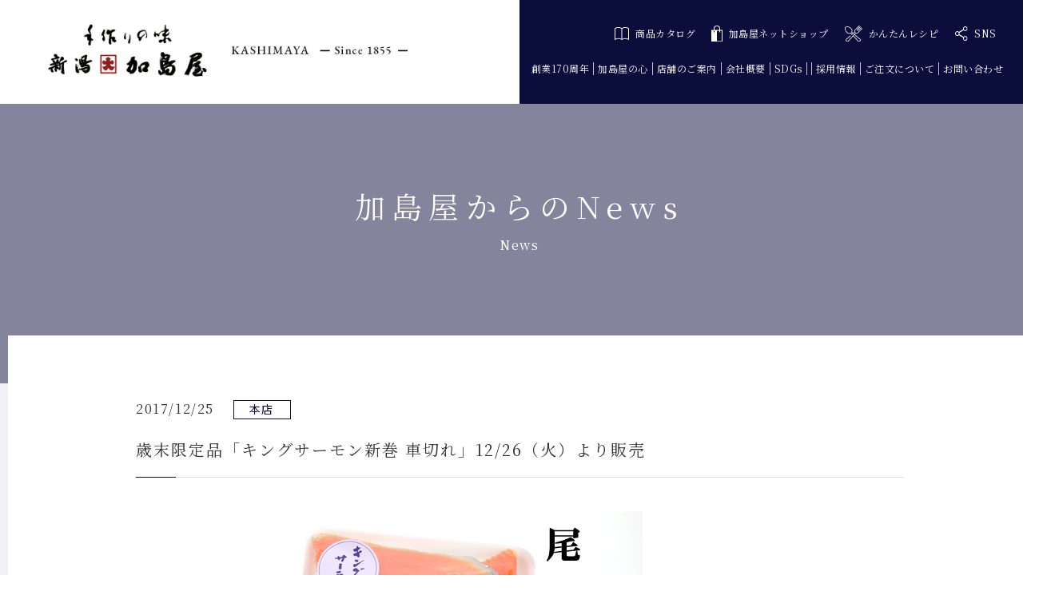

--- FILE ---
content_type: text/html; charset=UTF-8
request_url: https://www.kashimaya.jp/archives/4809
body_size: 31549
content:
<!doctype html>
<head>
<!-- Google Tag Manager -->
<script>(function(w,d,s,l,i){w[l]=w[l]||[];w[l].push({'gtm.start':
new Date().getTime(),event:'gtm.js'});var f=d.getElementsByTagName(s)[0],
j=d.createElement(s),dl=l!='dataLayer'?'&l='+l:'';j.async=true;j.src=
'https://www.googletagmanager.com/gtm.js?id='+i+dl;f.parentNode.insertBefore(j,f);
})(window,document,'script','dataLayer','GTM-TTMLP4J');</script>
<!-- End Google Tag Manager -->
<meta name="google-site-verification" content="LrMifCV5laBzgdA7JqIJYZ3ydyy1erIyVPrnuLs9Cio" />
<meta charset="utf-8">
<meta http-equiv="X-UA-Compatible" content="IE=edge,chrome=1">
<meta name="description" content="新潟加島屋公式サイト。安政2年(1855年）創業より、新潟の自然豊かな味覚をお届けしております。「さけ茶漬」をはじめとする、加島屋伝統の味覚、豊かな味の広がりをご堪能ください。お中元やお歳暮などギフトとしても、ぜひご利用下さい。">
<meta name="keywords" content="新潟加島屋,新潟の味覚,さけ茶漬け,帆立の貝柱,いくらの醤油漬け,キングサーモン,贈り物,お歳暮,お中元,海の幸,粕漬け,味噌漬け,ショッピング,詰め合わせ,塩唐,珍味,貝,うに,鮭,漬け物,郷土の名産,魚沼産こしひかり">

<title>歳末限定品「キングサーモン新巻 車切れ」12/26（火）より販売 | 加島屋／公式サイト</title>

<!--[if lt IE 9]>
<script src="https://www.kashimaya.jp/wp-content/themes/kashimaya_2020/js/html5shiv.js"></script>
<![endif]-->

<meta name="viewport" content="width=device-width, initial-scale=1.0, maximum-scale=1">

<link rel="stylesheet" href="https://www.kashimaya.jp/wp-content/themes/kashimaya_2020/style.css" type="text/css" media="all" />
<script src="https://www.kashimaya.jp/wp-content/themes/kashimaya_2020/js/respond.min.js"></script>
<script src="https://www.kashimaya.jp/wp-content/themes/kashimaya_2020/js/jquery.min.js"></script>
<script src="https://www.kashimaya.jp/wp-content/themes/kashimaya_2020/js/function.js" type="text/javascript"></script>
<script src="https://www.kashimaya.jp/wp-content/themes/kashimaya_2020/js/bxslider/jquery.bxslider.min.js"></script>
<link href="https://www.kashimaya.jp/wp-content/themes/kashimaya_2020/js/bxslider/jquery.bxslider.css" rel="stylesheet" />
<link href="https://www.kashimaya.jp/wp-content/themes/kashimaya_2020/js/meanMenu-master/meanmenu.css" rel="stylesheet" />
<script src="https://www.kashimaya.jp/wp-content/themes/kashimaya_2020/js/meanMenu-master/jquery.meanmenu.js"></script>
<script src="https://www.kashimaya.jp/wp-content/themes/kashimaya_2020/js/lity/lity.js"></script>
<link href="https://www.kashimaya.jp/wp-content/themes/kashimaya_2020/js/lity/lity.css" rel="stylesheet" />
	
<script src="https://www.kashimaya.jp/wp-content/themes/kashimaya_2020/js/jquery.cookie.js" type="text/javascript"></script>
<script src="https://www.kashimaya.jp/wp-content/themes/kashimaya_2020/js/common.js" type="text/javascript"></script>

<meta name='robots' content='max-image-preview:large' />

<!-- Open Graph Meta Tags generated by Blog2Social 692 - https://www.blog2social.com -->
<meta property="og:title" content="歳末限定品「キングサーモン新巻 車切れ」12/26（火）より販売"/>
<meta property="og:description" content=""/>
<meta property="og:url" content="https://www.kashimaya.jp/archives/4809"/>
<meta property="og:image" content="https://www.kashimaya.jp/wp-content/uploads/2017/10/70910_king_aramaki_kurumagire.jpg"/>
<meta property="og:image:width" content="640"/>
<meta property="og:image:height" content="500"/>
<meta property="og:type" content="article"/>
<meta property="og:article:published_time" content="2017-12-25 03:00:30"/>
<meta property="og:article:modified_time" content="2017-12-25 03:00:30"/>
<meta property="og:article:tag" content="加島屋"/>
<!-- Open Graph Meta Tags generated by Blog2Social 692 - https://www.blog2social.com -->

<!-- Twitter Card generated by Blog2Social 692 - https://www.blog2social.com -->
<meta name="twitter:card" content="summary">
<meta name="twitter:title" content="歳末限定品「キングサーモン新巻 車切れ」12/26（火）より販売"/>
<meta name="twitter:description" content=""/>
<meta name="twitter:image" content="https://www.kashimaya.jp/wp-content/uploads/2017/10/70910_king_aramaki_kurumagire.jpg"/>
<!-- Twitter Card generated by Blog2Social 692 - https://www.blog2social.com -->
<meta name="author" content="kashimaya"/>
<link rel='dns-prefetch' href='//s.w.org' />
<link rel="alternate" type="application/rss+xml" title="加島屋／公式サイト &raquo; 歳末限定品「キングサーモン新巻 車切れ」12/26（火）より販売 のコメントのフィード" href="https://www.kashimaya.jp/archives/4809/feed" />
<link rel='stylesheet' id='sbi_styles-css'  href='https://www.kashimaya.jp/wp-content/plugins/instagram-feed/css/sbi-styles.min.css?ver=6.1.5' type='text/css' media='all' />
<link rel='stylesheet' id='wp-block-library-css'  href='https://www.kashimaya.jp/wp-includes/css/dist/block-library/style.min.css' type='text/css' media='all' />
<style id='global-styles-inline-css' type='text/css'>
body{--wp--preset--color--black: #000000;--wp--preset--color--cyan-bluish-gray: #abb8c3;--wp--preset--color--white: #ffffff;--wp--preset--color--pale-pink: #f78da7;--wp--preset--color--vivid-red: #cf2e2e;--wp--preset--color--luminous-vivid-orange: #ff6900;--wp--preset--color--luminous-vivid-amber: #fcb900;--wp--preset--color--light-green-cyan: #7bdcb5;--wp--preset--color--vivid-green-cyan: #00d084;--wp--preset--color--pale-cyan-blue: #8ed1fc;--wp--preset--color--vivid-cyan-blue: #0693e3;--wp--preset--color--vivid-purple: #9b51e0;--wp--preset--gradient--vivid-cyan-blue-to-vivid-purple: linear-gradient(135deg,rgba(6,147,227,1) 0%,rgb(155,81,224) 100%);--wp--preset--gradient--light-green-cyan-to-vivid-green-cyan: linear-gradient(135deg,rgb(122,220,180) 0%,rgb(0,208,130) 100%);--wp--preset--gradient--luminous-vivid-amber-to-luminous-vivid-orange: linear-gradient(135deg,rgba(252,185,0,1) 0%,rgba(255,105,0,1) 100%);--wp--preset--gradient--luminous-vivid-orange-to-vivid-red: linear-gradient(135deg,rgba(255,105,0,1) 0%,rgb(207,46,46) 100%);--wp--preset--gradient--very-light-gray-to-cyan-bluish-gray: linear-gradient(135deg,rgb(238,238,238) 0%,rgb(169,184,195) 100%);--wp--preset--gradient--cool-to-warm-spectrum: linear-gradient(135deg,rgb(74,234,220) 0%,rgb(151,120,209) 20%,rgb(207,42,186) 40%,rgb(238,44,130) 60%,rgb(251,105,98) 80%,rgb(254,248,76) 100%);--wp--preset--gradient--blush-light-purple: linear-gradient(135deg,rgb(255,206,236) 0%,rgb(152,150,240) 100%);--wp--preset--gradient--blush-bordeaux: linear-gradient(135deg,rgb(254,205,165) 0%,rgb(254,45,45) 50%,rgb(107,0,62) 100%);--wp--preset--gradient--luminous-dusk: linear-gradient(135deg,rgb(255,203,112) 0%,rgb(199,81,192) 50%,rgb(65,88,208) 100%);--wp--preset--gradient--pale-ocean: linear-gradient(135deg,rgb(255,245,203) 0%,rgb(182,227,212) 50%,rgb(51,167,181) 100%);--wp--preset--gradient--electric-grass: linear-gradient(135deg,rgb(202,248,128) 0%,rgb(113,206,126) 100%);--wp--preset--gradient--midnight: linear-gradient(135deg,rgb(2,3,129) 0%,rgb(40,116,252) 100%);--wp--preset--duotone--dark-grayscale: url('#wp-duotone-dark-grayscale');--wp--preset--duotone--grayscale: url('#wp-duotone-grayscale');--wp--preset--duotone--purple-yellow: url('#wp-duotone-purple-yellow');--wp--preset--duotone--blue-red: url('#wp-duotone-blue-red');--wp--preset--duotone--midnight: url('#wp-duotone-midnight');--wp--preset--duotone--magenta-yellow: url('#wp-duotone-magenta-yellow');--wp--preset--duotone--purple-green: url('#wp-duotone-purple-green');--wp--preset--duotone--blue-orange: url('#wp-duotone-blue-orange');--wp--preset--font-size--small: 13px;--wp--preset--font-size--medium: 20px;--wp--preset--font-size--large: 36px;--wp--preset--font-size--x-large: 42px;}.has-black-color{color: var(--wp--preset--color--black) !important;}.has-cyan-bluish-gray-color{color: var(--wp--preset--color--cyan-bluish-gray) !important;}.has-white-color{color: var(--wp--preset--color--white) !important;}.has-pale-pink-color{color: var(--wp--preset--color--pale-pink) !important;}.has-vivid-red-color{color: var(--wp--preset--color--vivid-red) !important;}.has-luminous-vivid-orange-color{color: var(--wp--preset--color--luminous-vivid-orange) !important;}.has-luminous-vivid-amber-color{color: var(--wp--preset--color--luminous-vivid-amber) !important;}.has-light-green-cyan-color{color: var(--wp--preset--color--light-green-cyan) !important;}.has-vivid-green-cyan-color{color: var(--wp--preset--color--vivid-green-cyan) !important;}.has-pale-cyan-blue-color{color: var(--wp--preset--color--pale-cyan-blue) !important;}.has-vivid-cyan-blue-color{color: var(--wp--preset--color--vivid-cyan-blue) !important;}.has-vivid-purple-color{color: var(--wp--preset--color--vivid-purple) !important;}.has-black-background-color{background-color: var(--wp--preset--color--black) !important;}.has-cyan-bluish-gray-background-color{background-color: var(--wp--preset--color--cyan-bluish-gray) !important;}.has-white-background-color{background-color: var(--wp--preset--color--white) !important;}.has-pale-pink-background-color{background-color: var(--wp--preset--color--pale-pink) !important;}.has-vivid-red-background-color{background-color: var(--wp--preset--color--vivid-red) !important;}.has-luminous-vivid-orange-background-color{background-color: var(--wp--preset--color--luminous-vivid-orange) !important;}.has-luminous-vivid-amber-background-color{background-color: var(--wp--preset--color--luminous-vivid-amber) !important;}.has-light-green-cyan-background-color{background-color: var(--wp--preset--color--light-green-cyan) !important;}.has-vivid-green-cyan-background-color{background-color: var(--wp--preset--color--vivid-green-cyan) !important;}.has-pale-cyan-blue-background-color{background-color: var(--wp--preset--color--pale-cyan-blue) !important;}.has-vivid-cyan-blue-background-color{background-color: var(--wp--preset--color--vivid-cyan-blue) !important;}.has-vivid-purple-background-color{background-color: var(--wp--preset--color--vivid-purple) !important;}.has-black-border-color{border-color: var(--wp--preset--color--black) !important;}.has-cyan-bluish-gray-border-color{border-color: var(--wp--preset--color--cyan-bluish-gray) !important;}.has-white-border-color{border-color: var(--wp--preset--color--white) !important;}.has-pale-pink-border-color{border-color: var(--wp--preset--color--pale-pink) !important;}.has-vivid-red-border-color{border-color: var(--wp--preset--color--vivid-red) !important;}.has-luminous-vivid-orange-border-color{border-color: var(--wp--preset--color--luminous-vivid-orange) !important;}.has-luminous-vivid-amber-border-color{border-color: var(--wp--preset--color--luminous-vivid-amber) !important;}.has-light-green-cyan-border-color{border-color: var(--wp--preset--color--light-green-cyan) !important;}.has-vivid-green-cyan-border-color{border-color: var(--wp--preset--color--vivid-green-cyan) !important;}.has-pale-cyan-blue-border-color{border-color: var(--wp--preset--color--pale-cyan-blue) !important;}.has-vivid-cyan-blue-border-color{border-color: var(--wp--preset--color--vivid-cyan-blue) !important;}.has-vivid-purple-border-color{border-color: var(--wp--preset--color--vivid-purple) !important;}.has-vivid-cyan-blue-to-vivid-purple-gradient-background{background: var(--wp--preset--gradient--vivid-cyan-blue-to-vivid-purple) !important;}.has-light-green-cyan-to-vivid-green-cyan-gradient-background{background: var(--wp--preset--gradient--light-green-cyan-to-vivid-green-cyan) !important;}.has-luminous-vivid-amber-to-luminous-vivid-orange-gradient-background{background: var(--wp--preset--gradient--luminous-vivid-amber-to-luminous-vivid-orange) !important;}.has-luminous-vivid-orange-to-vivid-red-gradient-background{background: var(--wp--preset--gradient--luminous-vivid-orange-to-vivid-red) !important;}.has-very-light-gray-to-cyan-bluish-gray-gradient-background{background: var(--wp--preset--gradient--very-light-gray-to-cyan-bluish-gray) !important;}.has-cool-to-warm-spectrum-gradient-background{background: var(--wp--preset--gradient--cool-to-warm-spectrum) !important;}.has-blush-light-purple-gradient-background{background: var(--wp--preset--gradient--blush-light-purple) !important;}.has-blush-bordeaux-gradient-background{background: var(--wp--preset--gradient--blush-bordeaux) !important;}.has-luminous-dusk-gradient-background{background: var(--wp--preset--gradient--luminous-dusk) !important;}.has-pale-ocean-gradient-background{background: var(--wp--preset--gradient--pale-ocean) !important;}.has-electric-grass-gradient-background{background: var(--wp--preset--gradient--electric-grass) !important;}.has-midnight-gradient-background{background: var(--wp--preset--gradient--midnight) !important;}.has-small-font-size{font-size: var(--wp--preset--font-size--small) !important;}.has-medium-font-size{font-size: var(--wp--preset--font-size--medium) !important;}.has-large-font-size{font-size: var(--wp--preset--font-size--large) !important;}.has-x-large-font-size{font-size: var(--wp--preset--font-size--x-large) !important;}
</style>
<link rel='stylesheet' id='biz-cal-style-css'  href='https://www.kashimaya.jp/wp-content/plugins/biz-calendar/biz-cal.css?ver=2.2.0' type='text/css' media='all' />
<link rel='stylesheet' id='widgets-on-pages-css'  href='https://www.kashimaya.jp/wp-content/plugins/widgets-on-pages/public/css/widgets-on-pages-public.css?ver=1.4.0' type='text/css' media='all' />
<script type='text/javascript' src='https://www.kashimaya.jp/wp-includes/js/jquery/jquery.min.js?ver=3.6.0' id='jquery-core-js'></script>
<script type='text/javascript' src='https://www.kashimaya.jp/wp-includes/js/jquery/jquery-migrate.min.js?ver=3.3.2' id='jquery-migrate-js'></script>
<script type='text/javascript' id='biz-cal-script-js-extra'>
/* <![CDATA[ */
var bizcalOptions = {"holiday_title":"\u5b9a\u4f11\u65e5","temp_holidays":"2017-09-10\r\n2017-10-01\r\n2017-10-15\r\n2017-10-22\r\n2017-11-05\r\n2017-11-12\r\n2018-01-01\r\n2018-01-14\r\n2018-01-21\r\n2018-01-28\r\n2018-02-04\r\n2018-02-11\r\n2018-02-18\r\n2018-02-25\r\n2018-03-04\r\n2018-03-18\r\n2018-04-01\r\n2018-04-08\r\n2018-04-15\r\n2018-04-22\r\n2018-05-13\r\n2018-05-20\r\n2018-05-27\r\n2018-06-03\r\n2018-06-10\r\n2018-06-17\r\n2018-06-24\r\n2018-08-26\r\n2018-09-02\r\n2018-09-09\r\n2018-09-30\r\n2018-10-14\r\n2018-10-21\r\n2018-10-28\r\n2018-11-18\r\n2019-01-01\r\n2019-01-06\r\n2019-01-20\r\n2019-01-27\r\n2019-02-03\r\n2019-02-17\r\n2019-02-24\r\n2019-03-03\r\n2019-03-17\r\n2019-03-31\r\n2019-04-07\r\n2019-04-14\r\n2019-04-21\r\n2019-05-12\r\n2019-05-19\r\n2019-05-26\r\n2019-06-02\r\n2019-06-09\r\n2019-06-16\r\n2019-06-23\r\n2019-08-18\r\n2019-08-25\r\n2019-09-01\r\n2019-09-08\r\n2019-09-29\r\n2019-10-06\r\n2019-10-20\r\n2019-10-27\r\n2019-11-17\r\n2020-01-01\r\n2020-01-05\r\n2020-01-19\r\n2020-01-26\r\n2020-02-02\r\n2020-02-09\r\n2020-02-16\r\n2020-03-01\r\n2020-03-08\r\n2020-03-22\r\n2020-04-05\r\n2020-04-12\r\n2020-04-19\r\n2020-05-10\r\n2020-05-17\r\n2020-05-24\r\n2020-05-31\r\n2020-06-07\r\n2020-06-14\r\n2020-06-21\r\n2020-08-30\r\n2020-09-06\r\n2020-09-13\r\n2020-09-27\r\n2020-10-18\r\n2020-10-25\r\n2020-11-08\r\n2020-11-15\r\n2021-01-17\r\n2021-01-24\r\n2021-01-31\r\n2021-02-07\r\n2021-02-14\r\n2021-02-21\r\n2021-02-28\r\n2021-03-07\r\n2021-03-14\r\n2021-04-04\r\n2021-04-11\r\n2021-04-18\r\n2021-05-09\r\n2021-05-16\r\n2021-05-23\r\n2021-05-30\r\n2021-06-06\r\n2021-06-13\r\n2021-06-20\r\n2021-08-29\r\n2021-09-05\r\n2021-09-12\r\n2021-09-26\r\n2021-10-17\r\n2021-10-24\r\n2021-11-07\r\n2021-11-14\r\n2022-01-01\r\n2022-01-16\r\n2022-01-23\r\n2022-01-30\r\n2022-02-06\r\n2022-02-13\r\n2022-02-20\r\n2022-02-27\r\n2022-03-06\r\n2022-03-13\r\n2022-04-03\r\n2022-04-10\r\n2022-04-17\r\n2022-04-24\r\n2022-05-15\r\n2022-05-22\r\n2022-05-29\r\n2022-06-05\r\n2022-06-12\r\n2022-06-19\r\n2022-08-21\r\n2022-08-28\r\n2022-09-04\r\n2022-09-11\r\n2022-09-25\r\n2022-10-02\r\n2022-10-16\r\n2022-10-23\r\n2022-11-06\r\n2022-11-13\r\n2023-01-01\r\n2023-01-15\r\n2023-01-22\r\n2023-01-29\r\n2023-02-05\r\n2023-02-12\r\n2023-02-19\r\n2023-02-26\r\n2023-03-05\r\n2023-03-12\r\n2023-04-02\r\n2023-04-09\r\n2023-04-16\r\n2023-04-23\r\n2023-05-14\r\n2023-05-21\r\n2023-05-28\r\n2023-06-04\r\n2023-06-11\r\n2023-06-18\r\n2023-08-20\r\n2023-08-27\r\n2023-09-03\r\n2023-09-10\r\n2023-09-24\r\n2023-10-01\r\n2023-10-15\r\n2023-10-22\r\n2023-11-05\r\n2023-11-12\r\n2024-01-01\r\n2024-01-07\r\n2024-01-14\r\n2024-01-21\r\n2024-01-28\r\n2024-01-07\r\n2024-02-04\r\n2024-02-11\r\n2024-02-18\r\n2024-02-25\r\n2024-03-03\r\n2024-03-10\r\n2024-03-17\r\n2024-04-07\r\n2024-04-14\r\n2024-04-21\r\n2024-04-28\r\n2024-05-12\r\n2024-05-19\r\n2024-05-26\r\n2024-06-02\r\n2024-06-09\r\n2024-06-16\r\n2024-08-18\r\n2024-08-25\r\n2024-09-01\r\n2024-09-08\r\n2024-09-15\r\n2024-09-22\r\n2024-09-29\r\n2024-10-06\r\n2024-10-13\r\n2024-10-20\r\n2024-11-03\r\n2024-11-10\r\n2025-01-01\r\n2025-01-05\r\n2025-01-12\r\n2025-01-19\r\n2025-01-26\r\n2025-02-02\r\n2025-02-09\r\n2025-02-16\r\n2025-02-23\r\n2025-03-02\r\n2025-03-09\r\n2025-03-16\r\n2025-03-30\r\n2025-04-06\r\n2025-04-13\r\n2025-04-20\r\n2025-04-27\r\n2025-05-11\r\n2025-05-18\r\n2025-05-25\r\n2025-06-01\r\n2025-06-08\r\n2025-06-15\r\n2025-06-22\r\n2025-08-17\r\n2025-08-24\r\n2025-08-31\r\n2025-09-07\r\n2025-09-14\r\n2025-09-21\r\n2025-09-28\r\n2025-10-05\r\n2025-10-12\r\n2025-10-19\r\n2025-11-02\r\n2025-11-09\r\n2025-11-16\r\n2026-01-01\r\n2026-01-04\r\n2026-01-11\r\n2026-01-18\r\n2026-01-25\r\n2026-02-01\r\n2026-02-08\r\n2026-02-15\r\n2026-02-22\r\n2026-03-01\r\n2026-03-08\r\n2026-03-15\r\n2026-03-29\r\n","temp_weekdays":"","eventday_title":"","eventday_url":"","eventdays":"","month_limit":"\u6307\u5b9a","nextmonthlimit":"3","prevmonthlimit":"0","plugindir":"https:\/\/www.kashimaya.jp\/wp-content\/plugins\/biz-calendar\/","national_holiday":""};
/* ]]> */
</script>
<script type='text/javascript' src='https://www.kashimaya.jp/wp-content/plugins/biz-calendar/calendar.js?ver=2.2.0' id='biz-cal-script-js'></script>
<link rel="https://api.w.org/" href="https://www.kashimaya.jp/wp-json/" /><link rel="alternate" type="application/json" href="https://www.kashimaya.jp/wp-json/wp/v2/posts/4809" /><link rel="EditURI" type="application/rsd+xml" title="RSD" href="https://www.kashimaya.jp/xmlrpc.php?rsd" />
<link rel="wlwmanifest" type="application/wlwmanifest+xml" href="https://www.kashimaya.jp/wp-includes/wlwmanifest.xml" /> 
<link rel="canonical" href="https://www.kashimaya.jp/archives/4809" />
<link rel='shortlink' href='https://www.kashimaya.jp/?p=4809' />
<link rel="alternate" type="application/json+oembed" href="https://www.kashimaya.jp/wp-json/oembed/1.0/embed?url=https%3A%2F%2Fwww.kashimaya.jp%2Farchives%2F4809" />
<link rel="alternate" type="text/xml+oembed" href="https://www.kashimaya.jp/wp-json/oembed/1.0/embed?url=https%3A%2F%2Fwww.kashimaya.jp%2Farchives%2F4809&#038;format=xml" />
    <script type="text/javascript">
        function nxsPostToFav(obj){ obj.preventDefault;
            var k = obj.target.split("-"); var nt = k[0]; var ii = k[1];  var pid = k[2];
            var data = {  action:'nxs_snap_aj', nxsact: 'manPost', nt:nt, id: pid, nid: ii, et_load_builder_modules:1, _wpnonce: '037771058a'};
            jQuery('#nxsFavNoticeCnt').html('<p> Posting... </p>'); jQuery('#nxsFavNotice').modal({ fadeDuration: 50 });
            jQuery.post('https://www.kashimaya.jp/wp-admin/admin-ajax.php', data, function(response) { if (response=='') response = 'Message Posted';
                jQuery('#nxsFavNoticeCnt').html('<p> ' + response + '</p>' +'<input type="button"  onclick="jQuery.modal.close();" class="bClose" value="Close" />');
            });
        }
    </script><link rel="icon" href="https://www.kashimaya.jp/wp-content/uploads/2022/03/cropped-favicon-32x32.png" sizes="32x32" />
<link rel="icon" href="https://www.kashimaya.jp/wp-content/uploads/2022/03/cropped-favicon-192x192.png" sizes="192x192" />
<link rel="apple-touch-icon" href="https://www.kashimaya.jp/wp-content/uploads/2022/03/cropped-favicon-180x180.png" />
<meta name="msapplication-TileImage" content="https://www.kashimaya.jp/wp-content/uploads/2022/03/cropped-favicon-270x270.png" />
<!-- ## NXS/OG ## --><!-- ## NXSOGTAGS ## --><!-- ## NXS/OG ## -->

</head>
<body data-rsssl=1>

<!-- Google Tag Manager (noscript) -->
<noscript><iframe src="https://www.googletagmanager.com/ns.html?id=GTM-TTMLP4J"
height="0" width="0" style="display:none;visibility:hidden"></iframe></noscript>
<!-- End Google Tag Manager (noscript) -->

<!-- \\\ header \\\ -->
<header>
<!-- \\\ header_content \\\ -->
<div id="header_content">
    <div id="header_left">
	    <a href="https://www.kashimaya.jp/"><img src="https://www.kashimaya.jp/wp-content/themes/kashimaya_2020/images/logo_001.png" alt="新潟加島屋" width="450" height="66"/></a>
    </div>
    <div id="header_right">
		<div id="header_right_top">
			<ul>
				<li><a href="https://www.kashimaya.com/stt001.aspx?stid=72/kashimaya_catalog.html" target="_blank"><img src="https://www.kashimaya.jp/wp-content/themes/kashimaya_2020/images/icon_001.svg" alt="icon"/>商品カタログ</a></li>
				<li><a href="https://www.kashimaya.com/" target="_blank"><img src="https://www.kashimaya.jp/wp-content/themes/kashimaya_2020/images/icon_002.svg" alt="icon"/>加島屋ネットショップ</a></li>
				<li><a href="https://www.kashimaya.jp/kantan_recipe"><img src="https://www.kashimaya.jp/wp-content/themes/kashimaya_2020/images/icon_012.svg" alt="icon"/>かんたんレシピ</a></li>
				<li><a href="https://www.kashimaya.jp//#sns"><img src="https://www.kashimaya.jp/wp-content/themes/kashimaya_2020/images/icon_003.svg" alt="icon"/>SNS</a></li>
			</ul>
		</div>
		<div id="header_right_bottom">
			<ul>
				<li><a href="https://www.kashimaya.jp/sougyou170shuunenn-kinen">創業170周年</a></li>
				<li><a href="https://www.kashimaya.jp/kokoro">加島屋の心</a></li>
				<li><a href="https://www.kashimaya.jp/store">店舗のご案内</a></li>
				<li><a href="https://www.kashimaya.jp/company">会社概要</a></li>
				<li><a href="https://www.kashimaya.jp/sdgs">SDGs</a></li>
				<li><a href="https://recruit.kashimaya.jp" target="_blank">採用情報</a></li>
				<li><a href="https://www.kashimaya.jp/order">ご注文について</a></li>
				<li><a href="https://www.kashimaya.jp/contact">お問い合わせ</a></li>
			</ul>
		</div>
    </div>
</div>
<!-- /// header_content /// -->
<!-- \\\ fix_header_content \\\ -->	
<div id="fix_header_content" class="clone-nav">
	<div id="fix_header_content_div" class="clearfix">
    <div id="fix_header_left">
	    <a href="https://www.kashimaya.jp/"><img src="https://www.kashimaya.jp/wp-content/themes/kashimaya_2020/images/logo_002.png" alt="新潟加島屋" width="200" height="31"/></a>
    </div>
    <div id="fix_header_right">
		<div id="fix_header_right_left">
			<ul>
				<li><a href="https://www.kashimaya.jp/sougyou170shuunenn-kinen">創業170周年</a></li>
				<li><a href="https://www.kashimaya.jp/kokoro">加島屋の心</a></li>
				<li><a href="https://www.kashimaya.jp/store">店舗のご案内</a></li>
				<li><a href="https://www.kashimaya.jp/company">会社概要</a></li>
				<li><a href="https://www.kashimaya.jp/sdgs">SDGs</a></li>
				<li><a href="https://recruit.kashimaya.jp" target="_blank">採用情報</a></li>
				<li><a href="https://www.kashimaya.jp/order">ご注文について</a></li>
				<li><a href="https://www.kashimaya.jp/contact">お問い合わせ</a></li>

			</ul>
		</div>
		<div id="fix_header_right_right">
			<ul>
				<li><a href="https://www.kashimaya.com/" target="_blank"><img src="https://www.kashimaya.jp/wp-content/themes/kashimaya_2020/images/icon_002.svg" alt="icon"/>加島屋ネットショップ</a></li>
			</ul>
		</div>
    </div>
	</div>
</div>	
<!-- /// fix_header_content /// -->
</header>
<!-- /// header /// -->
<!-- \\\ nav \\\ -->
<nav>
    <div id="mainmenu_sp">
	  <div id="mainmenu_sp_logo" class="clearfix">
	
        	<a href="https://www.kashimaya.jp/"><img src="https://www.kashimaya.jp/wp-content/themes/kashimaya_2020/images/logo_003.png" alt="新潟加島屋"/></a>
	
	  </div>
			<ul>
				<li class="sp_menu_01"><a href="https://www.kashimaya.jp/sougyou170shuunenn-kinen">創業170周年</a></li>
				<li class="sp_menu_01"><a href="https://www.kashimaya.jp/kokoro">加島屋の心</a></li>
				<li class="sp_menu_01"><a href="https://www.kashimaya.jp/store">加島屋本店</a></li>
				<li class="sp_menu_01"><a href="https://www.kashimaya.jp/store_locations">出品先のご案内</a></li>
				<li class="sp_menu_01"><a href="https://www.kashimaya.jp/new">加島屋からのNews</a></li>
				<li class="sp_menu_01"><a href="https://www.kashimaya.jp/order">ご注文について</a></li>
				<li class="sp_menu_01"><a href="https://www.kashimaya.jp/company">会社概要</a></li>
				<li class="sp_menu_01"><a href="https://www.kashimaya.jp/sdgs">SDGs</a></li>
				<li class="sp_menu_01"><a href="https://recruit.kashimaya.jp" target="_blank">採用情報</a></li>
				<li class="sp_menu_01"><a href="https://www.kashimaya.jp/contact">お問い合わせ</a></li>

				<li class="banner"><a href="https://www.kashimaya.com/" target="_blank"><img src="https://www.kashimaya.jp/wp-content/themes/kashimaya_2020/images/banner_menu_sp.png" alt="加島屋ネットショップ"/></a></li>

				<li class="sp_menu_02"><a href="#">ご利用規約と免責・禁止事項</a></li>
				<li class="sp_menu_02"><a href="https://www.kashimaya.com/stt001.aspx?stid=16/stc_16.html" target="_blank">セキュリティとご利用環境</a></li>
				<li class="sp_menu_02"><a href="https://www.kashimaya.com/stt001.aspx?stid=3/stc_03.html" target="_blank">個人情報保護方針</a></li>
				<li class="sp_menu_02"><a href="https://www.kashimaya.com/stt001.aspx?stid=10/stc_10.html" target="_blank">特定商取引法に関する法律に基づく表記</a></li>
			</ul>
					
		
		
  </div>
</nav>
<!-- /// nav /// --><div id="main">
	<h1>加島屋からのNews<span>News</span></h1>
    <div class="contentes clearfix single">
		<time class="listDate">2017/12/25</time>
										<span class="cat">本店</span>

			
		<h2>歳末限定品「キングサーモン新巻 車切れ」12/26（火）より販売</h2>
		<div class="single_thumbnail"><img width="640" height="500" src="https://www.kashimaya.jp/wp-content/uploads/2017/10/70910_king_aramaki_kurumagire.jpg" class="attachment-full size-full wp-post-image" alt="" loading="lazy" srcset="https://www.kashimaya.jp/wp-content/uploads/2017/10/70910_king_aramaki_kurumagire.jpg 640w, https://www.kashimaya.jp/wp-content/uploads/2017/10/70910_king_aramaki_kurumagire-300x234.jpg 300w" sizes="(max-width: 640px) 100vw, 640px" /></div>
		<div><p><strong>〔カマ〕 100ｇ当たり　497円（税込）<br />
 </strong><strong>〔真ん中〕 100ｇ当たり　497円（税込）<br />
 </strong><strong>〔尾〕 100ｇ当たり　249円（税込）</strong></p>
<p>※「尾」の部分は奉仕品になります。<br />
 脂のりが良い大きめのキングサーモン新巻を車切（フィレカット）にてご用意しました。<br />
 歳取り魚やお雑煮などに、ご利用いただけます。<br />
 歳末限定につき、限りがございます。<br />
 品切れの際はご容赦願います。</p>
<p><img loading="lazy" class="alignnone size-full wp-image-3963" src="https://www.kashimaya.jp/wp-content/uploads/2017/10/raiten_only_hng_w225w30.jpg" alt="本店ご来店サービス品(発送不可)" width="225" height="30" /></p>
<p>&nbsp;</p></div>
		
		<div class="single_bottom">
			<a href="https://www.kashimaya.jp/new" class="link_btn_single">すべてのNews一覧へ</a>
			<a href="https://www.kashimaya.jp/category/news_honten" class="link_btn_single">本店のNews一覧へ</a>
		</div>
	
	</div>
</div>
<!-- \\\ footer \\\ -->	
<footer>
	<div id="page-top"><a href="#top"><i class="fas fa-chevron-up"></i></a></div>
	<div id="footer_content" class="clearfix">
		<div class="clearfix">
		<div id="footer_content_right">
			<div id="footer_content_right_top">
				<div id="footer_content_right_top_left">
					お電話でのお問い合わせ
				  <div id="footer_content_right_top_left_div">
					<div id="footer_content_right_top_left_tel">
					  <img src="https://www.kashimaya.jp/wp-content/themes/kashimaya_2020/images/footer_freedial.svg" alt="フリーダイヤル" />0120-00-5050
					</div>
					<div id="footer_content_right_top_left_time">
							午前9：00～午後5：00<br>
							定休日：日曜日<span class="pc_block">　</span><br class="sp"><span>※中元・歳暮・催事期間は日曜も営業</span>
						</div>
				  </div>
				</div>
				<div id="footer_content_right_top_right">
					〒951-8066  新潟県新潟市中央区東堀前通8番町1367
				</div>
			</div>
			<div id="footer_content_right_middle">
				<ul>
					<li><a href="https://www.kashimaya.jp/contact">お問い合わせ</a></li>
					<li><a href="https://www.kashimaya.com/stt001.aspx?stid=3/stc_03.html" target="_blank">個人情報保護方針</a></li>
					<li><a href="https://www.kashimaya.com/stt001.aspx?stid=93/stc_93.html" target="_blank">免責・禁止事項について</a></li>
					<li><a href="https://www.kashimaya.com/stt001.aspx?stid=10/stc_10.html" target="_blank">特定商取引法に関する法律に基づく表記</a></li>
					<li><a href="https://www.kashimaya.com/stt001.aspx?stid=16/stc_16.html" target="_blank">セキュリティとご利用環境について</a></li>
				</ul>
			</div>
		</div>
		<div id="footer_content_left">
	    	<a href="https://www.kashimaya.jp/"><img src="https://www.kashimaya.jp/wp-content/themes/kashimaya_2020/images/footer_logo.png" alt="新潟加島屋" width="200" height="103"/></a>
		</div>
		</div>
		<div id="footer_content_right_bottom">
			<div id="footer_content_right_bottom_corporate"><a href="https://www.kashimaya.com/" target="_blank"><img src="https://www.kashimaya.jp/wp-content/themes/kashimaya_2020/images/icon_002.svg" alt="icon"/>加島屋ネットショップ<img src="https://www.kashimaya.jp/wp-content/themes/kashimaya_2020/images/icon_004.svg" alt="リンク先が別ウィンドウで開きます"/></a></div>
			<div id="footer_content_right_bottom_copyright">Copyright (C) Kashimaya Company Ltd. All rights reserved.</div>
		</div>	
	</div>
</footer>
<!-- /// footer /// -->
<div style="display: none;" id="nxsFavNotice"><div id="nxsFavNoticeCnt">Posting....</div></div><!-- Instagram Feed JS -->
<script type="text/javascript">
var sbiajaxurl = "https://www.kashimaya.jp/wp-admin/admin-ajax.php";
</script>
<link rel='stylesheet' id='modal-css'  href='https://www.kashimaya.jp/wp-content/plugins/social-networks-auto-poster-facebook-twitter-g/js-css/jquery.modal.min.css?ver=4.3.25' type='text/css' media='all' />
<script type='text/javascript' src='https://www.kashimaya.jp/wp-content/plugins/social-networks-auto-poster-facebook-twitter-g/js-css/jquery.modal.min.js?ver=4.3.25' id='modal-js'></script>
</body>
</html>

--- FILE ---
content_type: text/css
request_url: https://www.kashimaya.jp/wp-content/themes/kashimaya_2020/css/style_common.css
body_size: 17381
content:
@charset "utf-8";

* { /* 全ての要素の間隔・余白を０へ */
	margin: 0;
	padding: 0;
    -webkit-box-sizing: border-box;	/* 全ての要素をborder-boxに */
       -moz-box-sizing: border-box;
         -o-box-sizing: border-box;
        -ms-box-sizing: border-box;
            box-sizing: border-box;
}
header, section, footer, aside, article, figure { /*HTML5 サポート */
	display: block;
}
img, object, embed, video {
/*	max-width: 100%; */
	border: none;
}
img {
	backface-visibility: hidden;	/* chromeのぼやけ対応 */
	-webkit-backface-visibility: hidden;
}
img {
    image-rendering: -webkit-optimize-contrast; /* chromeのぼやけ対応 */
}
.ie6 img { /* IE 6 does not support max-width so default to width 100% */
	width:100%;
}

ul,ol{
	list-style:none;
}
i{
	font-size: 80% !important;
	margin: 0 3px;
}
input, button, select {
padding:3px;
border:solid 1px #ccc;
}
textarea {
padding:1em;
border:solid 1px #ccc;
}
/* iOSでのデフォルトスタイルをリセット */
input[type="submit"],
input[type="button"] {
  border-radius: 0;
  -webkit-box-sizing: content-box;
  -webkit-appearance: button;
  appearance: button;
  border: none;
  box-sizing: border-box;
  cursor: pointer;
}
input[type="submit"]::-webkit-search-decoration,
input[type="button"]::-webkit-search-decoration {
  display: none;
}
input[type="submit"]::focus,
input[type="button"]::focus {
  outline-offset: -2px;
}
/* ---------    リンク指定　　----------- */
a:hover img {
	-moz-opacity:0.8;
	opacity:0.8;
	filter: alpha(opacity=80);
}
a:hover img.normal {
	-moz-opacity:1;
	opacity:1;
	filter: alpha(opacity=100);
} 
a:link{	
	color:#003cb3;
	text-decoration:none;
}
a:visited{
  color:#003cb3;
	text-decoration:none;
}	   
a:hover{
	-moz-opacity:0.8;
	opacity:0.8;
	filter: alpha(opacity=80);
	text-decoration:none;
	transition: .3s;
}	   
a:active{
	color:#002b7f;
	text-decoration:none;
}

/* ---------    bxslider用　　----------- */
.bx-wrapper .bx-prev,.bx-wrapper .bx-next{
	transition: .0s;
}

/* ---------    文字指定　　----------- */

p {	margin:0 0 1.5em 0; line-height: 1.9em;}
.normal { font-weight: normal !important;}
.bold { font-weight: bold !important;}

.font_270 {	font-size:270% !important;}
.font_200 {	font-size:200% !important;}
.font_180 {	font-size:180% !important;}
.font_170 {	font-size:170% !important;}
.font_160 {	font-size:160% !important;}
.font_150 {	font-size:150% !important;}
.font_140 {	font-size:140% !important;}
.font_130 {	font-size:130% !important;}
.font_125 {	font-size:125% !important;}
.font_120 {	font-size:120% !important;}
.font_110 {	font-size:110% !important;}
.font_100 {	font-size:100% !important;}
.font_90 {	font-size:90% !important;}
.font_80 {	font-size:80% !important;}
.font_70 {	font-size:70% !important;}
.font_60 {	font-size:60% !important;}
.font_50 {	font-size:50% !important;}

.font_10rem {font-size:1.0rem !important;}
.font_11rem {font-size:1.1rem !important;}
.font_12rem {font-size:1.2rem !important;}
.font_13rem {font-size:1.3rem !important;}
.font_14rem {font-size:1.4rem !important;}
.font_15rem {font-size:1.5rem !important;}
.font_16rem {font-size:1.6rem !important;}
.font_17rem {font-size:1.7rem !important;}
.font_18rem {font-size:1.8rem !important;}
.font_19rem {font-size:1.9rem !important;}
.font_20rem {font-size:2.0rem !important;}
.font_21rem {font-size:2.1rem !important;}
.font_22rem {font-size:2.2rem !important;}
.font_23rem {font-size:2.3rem !important;}
.font_24rem {font-size:2.4rem !important;}
.font_25rem {font-size:2.5rem !important;}

.fs10 { font-size: 10px !important;}
.fs11 { font-size: 11px !important;}
.fs12 { font-size: 12px !important;}
.fs13 { font-size: 13px !important;}
.fs14 { font-size: 14px !important;}
.fs15 { font-size: 15px !important;}
.fs16 { font-size: 16px !important;}
.fs17 { font-size: 17px !important;}
.fs18 { font-size: 18px !important;}
.fs19 { font-size: 19px !important;}
.fs20 { font-size: 20px !important;}
.fs21 { font-size: 21px !important;}
.fs22 { font-size: 22px !important;}
.fs23 { font-size: 23px !important;}
.fs24 { font-size: 24px !important;}
.fs25 { font-size: 25px !important;}

/* !Margin ------------------------------------------------------------------ */
.mt00 { margin-top: 0 !important;}
.mt05 { margin-top: 5px !important;}
.mt10 { margin-top:10px !important;}
.mt15 { margin-top:15px !important;}
.mt20 { margin-top:20px !important;}
.mt25 { margin-top:25px !important;}
.mt30 { margin-top:30px !important;}
.mt35 { margin-top:35px !important;}
.mt40 { margin-top:40px !important;}
.mt45 { margin-top:45px !important;}
.mt50 { margin-top:50px !important;}
.mt55 { margin-top:55px !important;}
.mt60 { margin-top:60px !important;}
.mt65 { margin-top:65px !important;}
.mt70 { margin-top:70px !important;}
.mt75 { margin-top:75px !important;}
.mt80 { margin-top:80px !important;}
.mt85 { margin-top:85px !important;}
.mt90 { margin-top:90px !important;}
.mt95 { margin-top:95px !important;}
.mt100{ margin-top:100px !important;}
.mr00 { margin-right: 0 !important;}
.mr05 { margin-right: 5px !important;}
.mr10 { margin-right:10px !important;}
.mr15 { margin-right:15px !important;}
.mr20 { margin-right:20px !important;}
.mr25 { margin-right:25px !important;}
.mr30 { margin-right:30px !important;}
.mr35 { margin-right:35px !important;}
.mr40 { margin-right:40px !important;}
.mr45 { margin-right:45px !important;}
.mr50 { margin-right:50px !important;}
.mr55 { margin-right:55px !important;}
.mr60 { margin-right:60px !important;}
.mr65 { margin-right:65px !important;}
.mr70 { margin-right:70px !important;}
.mr75 { margin-right:75px !important;}
.mr80 { margin-right:80px !important;}
.mr85 { margin-right:85px !important;}
.mr90 { margin-right:90px !important;}
.mr95 { margin-right:95px !important;}
.mr100{ margin-right:100px !important;}
.mr150{ margin-right:150px !important;}
.mb00 { margin-bottom: 0 !important;}
.mb05 { margin-bottom: 5px !important;}
.mb10 { margin-bottom:10px !important;}
.mb15 { margin-bottom:15px !important;}
.mb20 { margin-bottom:20px !important;}
.mb25 { margin-bottom:25px !important;}
.mb30 { margin-bottom:30px !important;}
.mb35 { margin-bottom:35px !important;}
.mb40 { margin-bottom:40px !important;}
.mb45 { margin-bottom:45px !important;}
.mb50 { margin-bottom:50px !important;}
.mb55 { margin-bottom:55px !important;}
.mb60 { margin-bottom:60px !important;}
.mb65 { margin-bottom:65px !important;}
.mb70 { margin-bottom:70px !important;}
.mb75 { margin-bottom:75px !important;}
.mb80 { margin-bottom:80px !important;}
.mb85 { margin-bottom:85px !important;}
.mb90 { margin-bottom:90px !important;}
.mb95 { margin-bottom:95px !important;}
.mb100{ margin-bottom:100px !important;}
.ml00 { margin-left: 0 !important;}
.ml05 { margin-left: 5px !important;}
.ml10 { margin-left:10px !important;}
.ml15 { margin-left:15px !important;}
.ml20 { margin-left:20px !important;}
.ml25 { margin-left:25px !important;}
.ml30 { margin-left:30px !important;}
.ml35 { margin-left:35px !important;}
.ml40 { margin-left:40px !important;}
.ml45 { margin-left:45px !important;}
.ml50 { margin-left:50px !important;}
.ml55 { margin-left:55px !important;}
.ml60 { margin-left:60px !important;}
.ml65 { margin-left:65px !important;}
.ml70 { margin-left:70px !important;}
.ml75 { margin-left:75px !important;}
.ml80 { margin-left:80px !important;}
.ml85 { margin-left:85px !important;}
.ml90 { margin-left:90px !important;}
.ml95 { margin-left:95px !important;}
.ml100{ margin-left:100px !important;}
.mt01em { margin-top: 1em !important;}
.mt02em { margin-top: 2em !important;}
.mt03em { margin-top: 3em !important;}
.mt04em { margin-top: 4em !important;}
.mt05em { margin-top: 5em !important;}
.mr01em { margin-right: 1em !important;}
.mr02em { margin-right: 2em !important;}
.mr03em { margin-right: 3em !important;}
.mr04em { margin-right: 4em !important;}
.mr05em { margin-right: 5em !important;}
.mb01em { margin-bottom: 1em !important;}
.mb02em { margin-bottom: 2em !important;}
.mb03em { margin-bottom: 3em !important;}
.mb04em { margin-bottom: 4em !important;}
.mb05em { margin-bottom: 5em !important;}
.mb06em { margin-bottom: 6em !important;}
.mb07em { margin-bottom: 7em !important;}
.mb08em { margin-bottom: 8em !important;}
.mb09em { margin-bottom: 9em !important;}
.mb10em { margin-bottom: 10em !important;}
.ml01em { margin-left: 1em !important;}
.ml02em { margin-left: 2em !important;}
.ml03em { margin-left: 3em !important;}
.ml04em { margin-left: 4em !important;}
.ml05em { margin-left: 5em !important;}
/* !Padding---------------------------------------------------------------- */
.pt00 { padding-top: 0 !important;}
.pt05 { padding-top: 5px !important;}
.pt10 { padding-top:10px !important;}
.pt15 { padding-top:15px !important;}
.pt20 { padding-top:20px !important;}
.pt25 { padding-top:25px !important;}
.pt30 { padding-top:30px !important;}
.pt35 { padding-top:35px !important;}
.pt40 { padding-top:40px !important;}
.pt45 { padding-top:45px !important;}
.pt50 { padding-top:50px !important;}
.pt55 { padding-top:55px !important;}
.pt60 { padding-top:60px !important;}
.pt65 { padding-top:65px !important;}
.pt70 { padding-top:70px !important;}
.pt75 { padding-top:75px !important;}
.pt80 { padding-top:80px !important;}
.pt85 { padding-top:85px !important;}
.pt90 { padding-top:90px !important;}
.pt95 { padding-top:95px !important;}
.pt100{ padding-top:100px !important;}
.pt01em { padding-top:1em !important;}
.pr00 { padding-right: 0 !important;}
.pr05 { padding-right: 5px !important;}
.pr10 { padding-right:10px !important;}
.pr15 { padding-right:15px !important;}
.pr20 { padding-right:20px !important;}
.pr25 { padding-right:25px !important;}
.pr30 { padding-right:30px !important;}
.pr35 { padding-right:35px !important;}
.pr40 { padding-right:40px !important;}
.pr45 { padding-right:45px !important;}
.pr50 { padding-right:50px !important;}
.pr55 { padding-right:55px !important;}
.pr60 { padding-right:60px !important;}
.pr65 { padding-right:65px !important;}
.pr70 { padding-right:70px !important;}
.pr75 { padding-right:75px !important;}
.pr80 { padding-right:80px !important;}
.pr85 { padding-right:85px !important;}
.pr90 { padding-right:90px !important;}
.pr95 { padding-right:95px !important;}
.pr100{ padding-right:100px !important;}
.pb00 { padding-bottom: 0 !important;}
.pb05 { padding-bottom: 5px !important;}
.pb10 { padding-bottom:10px !important;}
.pb15 { padding-bottom:15px !important;}
.pb20 { padding-bottom:20px !important;}
.pb25 { padding-bottom:25px !important;}
.pb30 { padding-bottom:30px !important;}
.pb35 { padding-bottom:35px !important;}
.pb40 { padding-bottom:40px !important;}
.pb45 { padding-bottom:45px !important;}
.pb50 { padding-bottom:50px !important;}
.pb55 { padding-bottom:55px !important;}
.pb60 { padding-bottom:60px !important;}
.pb65 { padding-bottom:65px !important;}
.pb70 { padding-bottom:70px !important;}
.pb75 { padding-bottom:75px !important;}
.pb80 { padding-bottom:80px !important;}
.pb85 { padding-bottom:85px !important;}
.pb90 { padding-bottom:90px !important;}
.pb95 { padding-bottom:95px !important;}
.pb100{ padding-bottom:100px !important;}
.pl00 { padding-left: 0 !important;}
.pl05 { padding-left: 5px !important;}
.pl10 { padding-left:10px !important;}
.pl15 { padding-left:15px !important;}
.pl20 { padding-left:20px !important;}
.pl25 { padding-left:25px !important;}
.pl30 { padding-left:30px !important;}
.pl35 { padding-left:35px !important;}
.pl40 { padding-left:40px !important;}
.pl45 { padding-left:45px !important;}
.pl50 { padding-left:50px !important;}
.pl55 { padding-left:55px !important;}
.pl60 { padding-left:60px !important;}
.pl65 { padding-left:65px !important;}
.pl70 { padding-left:70px !important;}
.pl75 { padding-left:75px !important;}
.pl80 { padding-left:80px !important;}
.pl85 { padding-left:85px !important;}
.pl90 { padding-left:90px !important;}
.pl95 { padding-left:95px !important;}
.pl100{ padding-left:100px !important;}

/* ---------    横幅指定　　----------- */
.w_1 {width:1em !important;}
.w_2 {width:2em !important;}
.w_3 {width:3em !important;}
.w_4 {width:4em !important;}
.w_5 {width:5em !important;}
.w_6 {width:6em !important;}
.w_7 {width:7em !important;}
.w_8 {width:8em !important;}
.w_9 {width:9em !important;}
.w_10 {width:10em !important;}
.w_11 {width:11em !important;}
.w_12 {width:12em !important;}
.w_13 {width:13em !important;}
.w_14 {width:14em !important;}
.w_15 {width:15em !important;}
.w_16 {width:16em !important;}
.w_17 {width:17em !important;}
.w_18 {width:18em !important;}
.w_19 {width:19em !important;}
.w_20 {width:20em !important;}
.w_21 {width:21em !important;}
.w_22 {width:22em !important;}
.w_25 {width:25em !important;}
.w_26 {width:26em !important;}

/* ---------    横幅指定　　----------- */
.w10 {width:10% !important;}
.w15 {width:15% !important;}
.w20 {width:20% !important;}
.w25 {width:25% !important;}
.w30 {width:30% !important;}
.w33 {width:33% !important;}
.w35 {width:35% !important;}
.w37 {width:37% !important;}
.w40 {width:40% !important;}
.w45 {width:45% !important;}
.w48 {width:48% !important;}
.w50 {width:50% !important;}
.w55 {width:55% !important;}
.w60 {width:60% !important;}
.w65 {width:65% !important;}
.w70 {width:70% !important;}
.w75 {width:75% !important;}
.w80 {width:80% !important;}
.w85 {width:85% !important;}
.w90 {width:90% !important;}
.w100 {width:100% !important;}


/* ---------    インデント　　----------- */
.indent10em {
	padding-left:1.0em;
	text-indent: -1.0em; 
}
.indent15em {
	padding-left:1.5em;
	text-indent: -1.5em; 
}
.indent20em {
	padding-left:2.0em;
	text-indent: -2.0em; 
}
.indent25em {
	padding-left:2.5em;
	text-indent: -2.5em; 
}
.indent30em {
	padding-left:3.0em;
	text-indent: -3.0em; 
}
.indent55em {
	padding-left:5.5em;
	text-indent: -5.5em; 
}
.indent100em {
	padding-left:10em;
	text-indent: -10em; 
}
/* ---------    文字間隔　　----------- */
.ls_01 {
	letter-spacing: 0.01em;
}
/* ---------    sub  sup　　----------- */
sub, sup {
	vertical-align: baseline;
	font-size:65%;
}
sup {
	position:relative;
	top:-4px;
}
sub {
	position:relative;
	top:4px;
}

/* ---------    レイアウト指定　　----------- */
.float_right_img,.float_right_img_sp { 
	float: right;
	margin-left:2em !important;
	margin-bottom:2em !important;
	font-size: 1.2rem;
	text-align: center;
	line-height: 1.1em;
	color: #666666;
}
.float_left_img,.float_left_img_sp {
	float: left;
	margin-right:2em !important;
	margin-bottom:2em !important;
	font-size: 1.2rem;
	text-align: center;
	line-height: 1.1em;
	color: #666666;
}
.alignleft {
	float: left;
	clear:both;
	margin-right:10px;
	margin-bottom:10px;
}
.alignright  { 
	float: right; 
	clear:both;
	margin-left:10px;
	margin-bottom:10px;
}
.middle {
	vertical-align: middle;
}

/* !Inline Align ------------------------------------------------------------ */
.taL { text-align: left !important;}
.taC { text-align: center !important;}
.taR { text-align: right!important;}
.vaT { vertical-align: top!important;}
.vaM { vertical-align: middle !important;}
.vaB { vertical-align: bottom !important;}
.blockC { margin-right: auto; margin-left: auto; text-align: left !important;}
* html .blockC { margin-right: 0; margin-left: 0 !important;}
.blockR { margin-left: auto; text-align: left !important;}
* html .blockR { margin-left: 0 !important;}
.block { display: block !important;}
.display-inherit { display: inherit !important;}

/* !レイアウト---------------------------------------------------------------- */
.center{text-align: center !important;}
.pc_center{text-align: center !important;}
.left{text-align: left !important;}
.right{text-align: right !important;}
.float_left{float: left !important;}
.float_right{float: right !important;}

/* !Color---------------------------------------------------------------- */

.red {color: #AD0D0D !important;}
.orange {color: #d66e1d !important;}
.brown {color: #a02000 !important;}
.white {color: #ffffff !important;}
.black {color: #000000 !important;}
.green {color: #336600 !important;}
.blue {color: #0b0d3b !important;}
.gray {color: #878787 !important;}



/* !.clearfix 　float解除---------------------------------------------------------------- */

hr {
	clear: both;
	height: 1px;
	background-color: #ffffff;
	border: none;
}
.clear {
	clear: both;
}

.clearfix:after {
  content: ".";  /* 新しい要素を作る */
  display: block;  /* ブロックレベル要素に */
  clear: both;
  height: 0;
  visibility: hidden;
}

.clearfix {
  min-height: 1px;
}

* html .clearfix {
  height: 1px;
  /*¥*//*/
  height: auto;
  overflow: hidden;
  /**/
}
/* !読み上げソフト用(視覚出力ナシ・音声出力アリ)---------------------------------------------------------------- */
.speak {
    display: none;
    speak: normal;
    }





--- FILE ---
content_type: text/css
request_url: https://www.kashimaya.jp/wp-content/themes/kashimaya_2020/css/style_index.css
body_size: 16266
content:
@charset "utf-8";
#index{
	min-width: 1300px;
}
/* ------------------ タイトル文字 ------------------ */
.index_title{
	font-size: 2.8rem;
}
.store_div .index_title,.inex_access .index_title{
	font-size: 2.4rem;
}
.index_title_sub{
	font-size: 1.4rem;
	font-family: 'Sorts Mill Goudy', serif;
	margin: 18px 0 0 30px;
	position: relative;
}
.store_div .index_title_sub,.inex_access_div .index_title_sub{
	margin: 10px 0 0 35px;
	font-size: 1.2rem;
}
.index_title_sub::before{
    content: "";
    display: block;
    border-top: solid 1px #333333;
    width: 20px;
    height: 1px;
    position: absolute;
    top: 45%;
    z-index: 1;
	margin-left: -30px;
}
.index_title_text{
	line-height: 1.7em;
	font-size: 1.6rem;
	margin-top: 40px;
}
.store_div .index_title_text,.inex_access_div .index_title_text{
	font-size: 1.4rem;
	margin-top: 20px;
}
/* ------------------ Moreボタン ------------------ */
a.more {
	min-width: 120px;
	max-width: 120px;
	font-size: 1.2rem;
    display: block;
    background: #0B0D3B;
    color: #ffffff !important;
	text-decoration: none !important;
    padding: 11px 0;
    position: relative;
    margin: 30px 0;
    text-align: center;
	height: 40px;
}
a.more::after {
    position: absolute;
    top: 0.95em;
    right: 15px;
    content: url("../images/arrow_008.svg");
}
/* ------------------ 詳しく見るボタン ------------------ */
a.pickup_btn {
	min-width: 160px;
	max-width: 160px;
	font-size: 1.6rem;
    display: block;
    background: #0B0D3B;
    color: #ffffff !important;
	text-decoration: none !important;
    padding: 10px 0;
    position: relative;
    margin: 30px 0 0;
    text-align: center;
	height: 45px;
}
a.pickup_btn::after {
    position: absolute;
    top: 0.55em;
    right: 15px;
    content: url("../images/arrow_008.svg");
}
/* ------------------ 臨時メッセージ(ページ最上部) ------------------ */
.information_02_bg{
	background: #F1F1F3;
}
.information_02{
	margin: auto;
	text-align: center;
	font-size: 1.6rem;
	padding: 1.5em;
	max-width: 1400px;
}
.information_02 p{
	margin-bottom: 0;
}
/* ------------------ 臨時メッセージ(メインビジュアル下部) ------------------ */
.information_01{
	margin: auto;
	text-align: center;
	font-size: 1.6rem;
	padding: 1.4em;
	max-width: 1160px;
	width: 1160px;
	border: 2px solid #DBDDD3;
	margin-top: 80px;
}
.information_01 p{
	margin-bottom: 0;
}
/* ------------------ 重要なお知らせ(メインビジュアル下部) ------------------ */
.information_03{
	display: flex;
	margin: auto;
	max-width: 1160px;
	width: 1160px;
	margin-top: 50px;

background: #F1F1F3;
}
.information_03_title{
	font-size: 1.6rem;
	width: 170px;
	background: #5D6153;
	color: #ffffff;
display: flex;
justify-content: center;
align-items: center;
	flex-wrap: wrap;
	align-content:center;
	padding: 1.3em 0;
}
.information_03_title a{
	display: block;
	color: #fff;
	font-size: 1.2rem;
	margin-top: 1em;
}
.information_03_ul{
	width: 980px;
	font-size: 1.5rem;
	display: flex;
	align-items: center;
	padding: 0.5em 1em 0.5em 1.5em;
}
.information_03_ul.archive{
	width: 960px;
	padding: 0 0.5em ;
}
.information_03_ul li{
	margin: 15px 0;
	display: flex;
}
.information_03_ul li time{
	padding: 0 1.1em 0 0;
}
.information_03_ul li a{
	color: #0B0D3B !important;
	text-decoration: none !important;
}

/* ------------------ メイン画像 ------------------ */
#mainvisual{
	display: flex;
	width: 100%;
	min-width:1300px;
	background: url("../images/index_scroll.svg") ,-webkit-linear-gradient(left, #ffffff 0%, #ffffff 50%, #0b0d3b 50%, #0b0d3b 100%);
	background: url("../images/index_scroll.svg") ,-o-linear-gradient(left, #ffffff 0%, #ffffff 50%, #0b0d3b 50%, #0b0d3b 100%);
	background: url("../images/index_scroll.svg") ,linear-gradient(to right, #ffffff 0%, #ffffff 50%, #0b0d3b 50%, #0b0d3b 100%);
	padding: 0 60px;
	background-repeat: no-repeat;
	background-position: right 1.5% bottom 4%;
}

#mainvisual_slider{
	flex: 1;
	background-color: #0b0d3b;
}
#mainvisual_slider a:hover,#mainvisual_slider a:hover img{
	-moz-opacity:0.92 !important;
	opacity:0.92 !important;
	filter: alpha(opacity=92) !important;
}
#mainvisual_slider img{
	width: 100%;
}
#mainvisual_banner{/*  加島屋ネットショップはこちらから  */
	width: 120px;
	border: 1px solid #fff;
	display: flex;
}
#mainvisual_banner a{
	width: 120px;
	display: flex;
	align-items:center;
	background: url("../images/index_main_banner_bg.jpg") no-repeat ;
	background-size: 120px auto;
	background-position: bottom;
	color: #fff;
	font-size: 1.9rem;
	padding-top: 30px;
	letter-spacing: 0.05em;
	-webkit-writing-mode: vertical-rl;
	-ms-writing-mode: tb-rl;
	-o-writing-mode: vertical-rl;
	  writing-mode: vertical-rl;
	position: relative;
}
#mainvisual_banner a img{
	width: 20px;
	margin-top: 10px;
}
#mainvisual_banner_sp{
	display: none;
}

/* ------------------ 左半分グレー背景 ------------------ */
.index_bg{
	width: 100%;
	background: -webkit-linear-gradient(left, #ffffff 0%, #ffffff 50%, #F1F1F3 50%, #F1F1F3 100%);
	background: -o-linear-gradient(left, #F1F1F3 0%, #F1F1F3 50%, #ffffff 50%, #ffffff 100%);
	background: linear-gradient(to right, #F1F1F3 0%, #F1F1F3 50%, #ffffff 50%, #ffffff 100%);
	min-width: 1300px;
}
/* ------------------ 本店・長作のご案内 ------------------ */
.store{
	margin-top: 80px;
	padding: 120px 0 100px 0;
	width: 100%;
	min-width: 1300px;
}
.store_honten_bg{
	margin: auto;
	width: 1160px;
	background-repeat: no-repeat;
	background-image: url("../images/store_honten_001.jpg"), url("../images/store_honten_002.jpg");
	background-position: top right, bottom right;
	min-height: 920px;
	padding-top: 69px;
}
.store_honten{
	padding: 40px;
	width: 400px;
	background: #ffffff;
}
.store_honten_sp{
	display: none;
}
ul.ul_more{
	display: flex;
}
.store_div{
	margin: 100px auto 0;
	width: 1160px;
	display: flex;
	justify-content: space-between;
	flex-direction:row-reverse;
}
.store_left,.store_right{
	width: 530px;
	display: flex;
}
.store_div_img img{
	width: 220px;
	max-width: 220px;
}
.store_div_content{
	margin: 15px 0 0  30px;
}
.store_div_img_sp{
	display: none;
}
		
/* ---------------------- 加島屋からのNews(タブ設定はstyle_contentes.css) ---------------------- */
.index_news{
	width: 1160px;
	margin: 120px auto;
}
.index_news_title{
	display: flex;
	justify-content:space-between;
}
.index_news_title #search{
	width: auto;
	margin-top: 35px;

}
/* ------------------ 加島屋ネットショップ ------------------ */
.index_online{
	padding: 120px 0 0;
	width: 100%;	
	margin: auto;
	display: flex;
	align-items: center;
}
.index_online_img{
	width: 57%
}
.index_online_img img{
	width: 100%;
}
.index_online_content{
	width: 400px;
	margin-left: 80px;
}
/* ------------------ 会社概要・ご挨拶 ------------------ */
.index_company{
	padding: 120px 0;
	width: 100%;	
	margin: auto;
	display: flex;
	align-items: center;
	flex-direction: row-reverse;
}
.index_company_img{
	width: 57%
}
.index_company_img img{
	width: 100%;
}
.index_company_content{
	width: 400px;
	margin-right: 80px;
}
/* ------------------ ピックアップ情報 ------------------ */
.index_pickup_bg{
	background: #f8f8f9;
	min-width:1160px;
}
.index_pickup{
	width: 1160px;
	padding: 100px 0 0 0;
	margin: auto;
}
.index_pickup_top{
	margin-bottom: 60px;
}
.index_pickup_div{
	width: 1160px;
	margin: 20px auto 0;
	display: flex;
	background: #ffffff;
}
.index_pickup_img{
	width: 650px;
}
.index_pickup_img img{
	width: 100%;
	height: auto;
}
.index_pickup_content{
	width: 510px;
	padding: 40px 40px;
}
.index_pickup_title{
	font-size: 3.0rem;
}
.index_pickup_text{
	line-height: 1.7em;
	font-size: 1.6rem;
	margin-top: 20px;
}
.index_pickup_btn{
	float: right;
}
/* ------------------ バナー ------------------ */
.index_banner_bg{
	background: #f8f8f9;
	min-width:1160px;
}
.index_banner_content{
	width: 1160px;
	padding: 50px 0 90px;
	margin: auto;
}
.index_banner{
	margin: 0 auto 0;
}
.index_banner li{
	margin: 20px auto;
}
.index_banner li img{
	width: 100%;
	height: auto;
}
/* ------------------ アクセス ------------------ */
.inex_access{
	height: 400px;
}
.inex_access iframe{
	min-width: 1300px;
}
.inex_access_div{
	position: relative;
	width: 1300px;
	margin: auto;
}
.inex_access_div_box{
	position: absolute;
	top:50px;
	left: 0;
	background: #ffffff;
	padding: 40px;
}
/* ------------------ SNS ------------------ */
.inex_sns{
	width: 1160px;
	margin: 120px auto;
}
.inex_sns_div{
	width: 960px;
	margin: 60px auto;
	display: flex;
	justify-content: space-between;
}
.inex_sns_box{
	font-family: 'Noto Sans JP', sans-serif;
	font-weight: 700;
	font-size: 1.4rem;
	width: 450px;
}

.inex_sns_iframe{
	border: 1px solid #dddddd;
	margin-top: 20px;
	height: 405px;
	
}



/* ========================================  解像度が480px以下の端末で読み込むcss */

@media screen and (max-width:480px) {
#index{
	min-width: 100%;
}
header {
    min-width: 100% !important;
}
/* ------------------ タイトル文字 ------------------ */
.index_title{
	font-size: 2.4rem;
}
.store_div .index_title{
	font-size: 2.0rem;
}
.index_title_sub{
	font-size: 1.4rem;
	margin: 12px 0 0 30px;
}
.store_div .index_title_sub{
	margin: 10px 0 0 35px;
	font-size: 1.2rem;
}
.index_title_text{
	line-height: 1.7em;
	font-size: 1.4rem;
	margin-top: 20px;
}
.store_div .index_title_text{
	font-size: 1.4rem;
	margin-top: 20px;
}
/* ------------------ Moreボタン ------------------ */
a.more {
    margin: 30px auto 20px;
}
/* ------------------ 詳しく見るボタン ------------------ */
a.pickup_btn {
	min-width: 160px;
	max-width: 160px;
	font-size: 1.6rem;
    display: block;
    background: #0B0D3B;
    color: #ffffff !important;
	text-decoration: none !important;
    padding: 10px 0;
    position: relative;
    margin: 30px 0 0;
    text-align: center;
	height: 45px;
}
a.pickup_btn::after {
    position: absolute;
    top: 0.55em;
    right: 15px;
    content: url("../images/arrow_008.svg");
}
/* ------------------ 臨時メッセージ(ページ最上部) ------------------ */
.information_02{
	padding-top: 71px;
	font-size: 1.4rem;
	max-width: 100%;
}
/* ------------------ 臨時メッセージ(メインビジュアル下部) ------------------ */
.information_01{
	font-size: 1.4rem;
	max-width: 93%;
	margin-top: 30px;
}
/* ------------------ 重要なお知らせ(メインビジュアル下部) ------------------ */
.information_03{
	display: block;
	max-width: 93%;
	border-bottom: none;
}
.information_03_title{
	padding: 1.4em 0;
	font-size: 1.4rem;
	width: 100%;
	display: block;
	text-align: center;
}
.information_03_ul{
	display: block;
	width: 100%;
	font-size: 1.4rem;
	padding: 0.5em 1em;
}
.information_03_ul.archive{
	width: 100%;
}
.information_03_title a{
	display: block;
	margin: 0;
	padding: 0 0.5em 0.5em 0;
	float: right;
}
.information_03_ul li{
	height: auto;
	margin-bottom: 1em;	
	display: block;
}
.information_03_ul li a{
	padding: 20px 0;
	border-right:none;
	border-left: none;
}
.information_03_ul li time{
	padding: 0 0 0.2em 0;
	display: block;
}
/* ------------------ メイン画像 ------------------ */
#mainvisual{
	display: block;
	width: 100%;
	padding: 0;
	min-width: 100%;
	background: -webkit-linear-gradient( #ffffff 0%, #ffffff 50%, #0b0d3b 50%, #0b0d3b 100%);
	background:-o-linear-gradient( #ffffff 0%, #ffffff 50%, #0b0d3b 50%, #0b0d3b 100%);
	background: linear-gradient( #ffffff 0%, #ffffff 50%, #0b0d3b 50%, #0b0d3b 100%);
}
#mainvisual_slider{
	background: none;
	margin: auto;
	text-align: center;
	padding-bottom: 20px;
}
#mainvisual_slider a:hover,#mainvisual_slider a:hover img{
	-moz-opacity:1 !important;
	opacity:1 !important;
	filter: alpha(opacity=100) !important;
}
#mainvisual_slider img{
	width: 93%;
	margin: auto;
}
.bx-wrapper .bx-prev {
  left: 3.5% !important;
}
.bx-wrapper .bx-next {
  right: 3.5% !important;
}
.bx-wrapper .bx-controls-direction a {
  width: 40px !important;
  height: 40px !important;
}
.bx-wrapper .bx-prev ,.bx-wrapper .bx-next {
  background-size: 40px 40px !important;
}
.bx-wrapper .bx-pager,
.bx-wrapper .bx-controls-auto {
  position: absolute;
  bottom: -40px !important;
}
#mainvisual_banner{/*  加島屋ネットショップはこちらから  */
	display: none;
}
#mainvisual_banner_sp{
	display: block;
	text-align: center;
	margin-top: 40px;
}
#mainvisual_banner_sp img{
	width: 93%;
}

/* ------------------ 左半分グレー背景 ------------------ */
.index_bg{
	background: #F1F1F3;
	min-width: 100%;
}
.sp_white{
	background: #ffffff;
}
/* ------------------ 本店・長作のご案内 ------------------ */
.store{
	margin-top: 40px;
	padding: 20px 0;
	min-width: 100%;
}
.store_honten_bg{
	width: 100%;
	background-image: none;
	min-height: auto;
}
.store_honten{
	padding: 30px 20px;
	width: 93%;
	margin: auto;
}
.store_honten_sp{
	display: block;
	width: 93%;
	margin: auto;
}
.store_honten_sp img{
	width:100%;
}
ul.ul_more{
	justify-content: center;
}
.store_div{
	margin: 0 auto 20px;
	width:100%;
	display: block;
}
.store_left,.store_right{
	padding: 30px 20px 10px;
	width: 93%;
	display: block;
	background: #ffffff;
	margin: auto;
}
.store_div_img{
	display: none;
}
.store_div_content{
	margin: 0;
}
.store_div_img_sp{
	display: block;
	width: 93%;
	margin: 40px auto 0;
}
.store_div_img_sp img{
	width:100%;
}
/* ---------------------- 加島屋からのNews(タブ設定はstyle_contentes.css) ---------------------- */
.index_news{
	width: 93%;
	margin: 100px auto;
}
.index_news_title{
	display: block;
}
.index_news_title #search{
	width: auto;
	margin-top: 20px;

}
/* ------------------ 加島屋ネットショップ ------------------ */
.index_online{
	padding: 0 0;
	width: 100%;	
	display: block;
}
.index_online_img{
	width: 100%
}
.index_online_content{
	width: 93%;
	margin: 20px auto;
}
/* ------------------ 会社概要・ご挨拶 ------------------ */
.index_company{
	padding: 40px 0 80px;
	width: 100%;	
	display: block;
}
.index_company_img{
	width: 100%;
}
.index_company_content{
	width: 93%;
	margin: 20px auto;
}
/* ------------------ ピックアップ情報 ------------------ */
.index_pickup_bg{
	min-width:100%;
	margin-top: 40px !important;
}
.index_pickup{
	width: 93%;
	padding: 40px 0;
}
.index_pickup_top{
	margin-bottom: 0;
}
.index_pickup_div{
	width: 100%;
	margin: 20px auto;
	display: block;
	box-shadow: 1px 1px 1px #cccccc;
}
.index_pickup_img{
	width: 100%;
}
.index_pickup_content{
	width: 100%;
	padding: 20px 20px 30px;
}
.index_pickup_title{
	font-size:2.0rem;
}
.index_pickup_text{
	font-size: 1.4rem;
	margin-top: 10px;
}
.index_pickup_btn{
	float: none;
	text-align: center;
}
.index_pickup_btn a.pickup_btn {
    display: inline-block;
}
/* ------------------ バナー ------------------ */
.index_banner_bg{
	min-width:100%;
}
.index_banner_content{
	width: 93%;
	padding: 40px 0;
}
.index_banner{
	width: 100%;
	margin: 40px auto 0;
}

/* ------------------ アクセス ------------------ */
.inex_access{
	height: auto;
}
.inex_access iframe{
	height: 300px;
	min-width: 100%;
}
.inex_access_div{
	width: 93%;
}
.inex_access_div_box{
	position:static;
	padding: 80px 0 40px;
}
/* ------------------ SNS ------------------ */
.inex_sns{
	width: 93%;
	margin: 100px auto;
}
.inex_sns_div{
	width: 100%;
	margin: 20px auto;
	display: block;
}
.inex_sns_box{
	width: 85%;
	margin: 20px auto;
}
.inex_sns_iframe{
	margin-top: 15px;
}
	
	
	
	
	
	
	
	
	
	
	
	


	
}

--- FILE ---
content_type: text/css
request_url: https://www.kashimaya.jp/wp-content/themes/kashimaya_2020/css/style_contents.css
body_size: 25263
content:
@charset "utf-8";
/* ------------------    みだし　　------------------ */
h1{ /*  みだし1  */
	font-size: 3.8rem;
	text-align: center;
	color: #ffffff;
	font-weight: 400;
	letter-spacing: 0.22em;
	background: #84859c;
	height: 350px;
	padding-top: 100px;
}
h1 span{
	display: block;
	font-size: 1.6rem;  
	letter-spacing: 0.1em;;
	padding-top: 10px;
}
h1.h1_001{ 
	background: url("../images/h1_001.jpg") no-repeat;
	background-size: cover;
	height: 500px;
	padding-top: 190px;
	background-position: center;
}
h1.h1_002{ 
	background: url("../images/h1_002.jpg") no-repeat;
	background-size: cover;
	height: 500px;
	padding-top: 190px;
	background-position: center;
}
h1.h1_003{ 
	background: url("../images/h1_003.jpg") no-repeat;
	background-size: cover;
	height: 500px;
	padding-top: 190px;
	background-position: center;
}
h1.h1_004{ 
	background: url("../images/h1_004.jpg") no-repeat;
	background-size: cover;
	height: 500px;
	padding-top: 190px;
	background-position: center;
}
h1.h1_005{ 
	background: url("../images/h1_005.jpg") no-repeat;
	background-size: cover;
	height: 500px;
	padding-top: 190px;
	background-position: center;
}
h1.h1_006{ 
	background: url("../images/h1_006.jpg") no-repeat;
	background-size: cover;
	height: 500px;
	padding-top: 190px;
	background-position: center;
}
h1.h1_007{ 
	background: url("../images/h1_007.jpg") no-repeat;
	background-size: cover;
	height: 500px;
	padding-top: 190px;
	background-position: center;
}
h2{ /*  みだし2  */
	font-size: 2.0rem;
	font-weight: 400;
	border-bottom:1px solid #DDDDDD;
	position: relative;
	letter-spacing: 0.1em;
	padding-top: 55px;
	padding-bottom: 20px;
	margin-bottom: 35px;
}
h2:before{
	content:"";
	display:block;
	width:50px;
	border-bottom:1px solid #0B0D3B;
	position:absolute;
	bottom:0;
	margin-bottom:-1px;
}
h3{ /*  みだし3  */
	font-size: 1.6rem;
	font-weight: 400;
	border-left:1px solid #0b0d3b;
	background: #f1f1f3;
	letter-spacing: 0.1em;
	padding: 14px 20px;
	margin: 50px 0 20px;
}

/* ---------------------- 第二階層以下コンテンツ部分(背景白) ---------------------- */
.contentes{
	max-width: 1280px;
	min-width:1160px;
	background: #ffffff;
	margin: -60px auto 0;
	padding: 30px 160px 85px;
}
.contentes_900{
	width: 900px;
	margin: auto ;
}
.contentes_div{ /*左右レイアウト*/
	display: flex;
	justify-content: space-between;
	margin-top: 30px;
	width: 960px;
}
.contentes_div_left{
	width: 630px;
}
.contentes_div_right{
	width: 290px;
}
.contentes_div .order_1{
	order: 1;
}
.contentes_div .order_2{
	order: 2;
}
.contentes_div_right img{
	width: 100%;
}
.contentes_div dl{ /*お知らせ*/
	font-size: 1.4rem;
	line-height: 1.8em;
	margin-top: 5px;
}
.contentes_div dl dt{
	font-weight: 700;
	padding: 15px 0 0;
}
.contentes_div dl dd{
	border-bottom: solid 1px #eeeeee;
	padding: 5px 0 15px;
}
.contentes_div dl dd:last-child{
	border-bottom: none;
}
.contentes_div_right .store_news dl dd p{
	font-size: 1.4rem;
	line-height: 1.8em;
	margin: 0 !important;
}
/* ---------------------- 加島屋の心 ---------------------- */
.kokoro_flex{
	display: flex;
	justify-content: space-between;
}
.kokoro_flex_a{
	display: flex;
	justify-content: center;
}
.kokoro_flex_a a{
	margin: 0 5px !important;
}
a.kokoro_div_2{
	width: 49%;
	box-shadow: 0 0 3px #cccccc;
	background: #fff;
	text-decoration: none !important;
}
a.kokoro_div_4{
	width: 23.5%;
	box-shadow: 0 0 3px #cccccc;
	background: #fff;
	text-decoration: none !important;
}
.kokoro_div_title{
	font-weight: 700;
	font-size: 1.8rem;
	margin: 10px 30px;
}
.kokoro_div_4 .kokoro_div_title{
	margin: 10px 20px 20px;
}
.kokoro_div_text{
	font-size: 1.4rem;
	margin: 10px 30px 25px;
}
/*  (背景グレー)  */
.kokoro_contentes{
	max-width: 1280px;
	min-width:1160px;
	background: #E9E9EF;
	margin: auto;
	padding: 60px 160px 85px;
}
.font_name_01{
	font-size: 1.4rem;
}
.font_name_02{
	font-size: 2.0rem;
}
/* ---------------------- 店舗のご案内 ---------------------- */
.store_navi_sp{ /*ナビ(スマホ用)*/
	display: none;
}
.store_navi{ /*ナビ(PC用)*/
	display: flex;
	justify-content: space-between;
	margin: 40px auto;
	width: 960px;
}
ul.store_navi li:nth-child(1){ 
	width: 635px;
	display: table;
}
ul.store_navi li:nth-child(2){ 
	width: 288px;
	display: table;
}
ul.store_navi li a, ul.store_navi li .store_navi_a{ 
	border: 1px solid #e2e2e2;
	display: flex;
	align-items:center;
	padding: 17px 18px 17px;
	font-size: 2.0rem;
	color: #0B0D3B !important;
	line-height: 1.3em;
	text-decoration: none !important;
	letter-spacing: 0.05em;
}
ul.store_navi li .store_navi_div{ 
	width: 270px;
}
ul.store_navi li a .store_navi_div{ 
	width: 290px;
}
ul.store_navi li .store_navi_child{ 
	border: none ;
	font-size: 1.6rem;
	padding: 0.4em 0;
	width: 100px;
	color: #0B0D3B !important;
}
ul.store_navi li .store_navi_child.store_navi_child_border{ 
	border-right: 1px solid #DDDDDD;
	margin-right: 1em;
	width: 120px;
}
ul.store_navi li span.store_navi_child.store_navi_child_border{ 
	width: 100px;
	margin-right: 0.8em;
}
ul.store_navi li span.store_navi_child{ 
	font-family: 'Noto Serif JP', serif;
}
ul.store_navi li .store_navi_child img{ 
	margin-right: 5px !important;
	margin-left: 5px;
	transition: .2s;
}
ul.store_navi li a:hover.store_navi_child img{
    margin-top: 7px;
    transition: .2s;
}
.store_navi a img, ul.store_navi li div.store_navi_a img{ 
	margin-right: 30px;
}
ul.store_navi li a span, ul.store_navi li div.store_navi_a span{ 
	display: block;
	font-size: 1.2rem;
	font-family: 'Sorts Mill Goudy', serif;
}
ul.store_navi li.current{ 
	border-bottom: 4px solid #84859c;
	background: #f7f7f8;
}
ul.store_navi li.current a, ul.store_navi li.current div.store_navi_a{ 
	padding: 17px 18px 13px;
	color: #84859c !important;
}
ul.store_navi li.current div.store_navi_a .store_navi_child{ 
	color: #0B0D3B !important;
}
ul.store_navi li.current a.store_navi_child{ 
	padding: 0.4em 0;
}
.store_iframe { /*googleストリートビュー*/
	margin: 0 auto 30px;
	padding: 0;
}

.store_event { /*イベントスケジュール*/
	font-size: 1.6rem;
	display: flex;
	justify-content: space-between;
}
.store_event dl{ 
	display: flex;
	flex-wrap:wrap;
	align-content:flex-start;
	width: 33%;
	line-height: 1.8em;
	margin-bottom: 20px;
}
.store_event dl dt{ 
	width: 15%;
	text-align: right;
	padding-right: 10px;
}
.store_event dl dd{ 
	width: 85%;
}
.store_access_div{
	display: flex;
	justify-content: space-between;
	margin-bottom: 3em;
}
.store_access_div div{
	width: 48%;
	font-size: 0;
}
.store_access_div div iframe,.store_access_div div img{
	border: 1px solid #dddddd;
}
.store_access_div div img.noborder{
	border: none !important;
}
img.store_access_img{ /*アクセス方法*/
	padding: 0 25px;
}

dl.store_dl{ 
	font-size: 1.4rem;
	display: flex;
	margin: 1em 0;
}
dl.store_dl dt{ 
	font-weight: 700;
	width: 6em;
}







.store_locations{ /*出品先の店舗*/
	display: flex;
	justify-content: space-between;
	flex-wrap:wrap;
}
.store_locations li{ 
	margin: 9px 0;
	width: 32%;
	display: table;
}
.store_locations li.menu001{ 
	width: 100%;
}
.store_locations li a{ 
	border: 1px solid #e2e2e2;
	padding: 16px 0 34px;
	position: relative;
	font-size: 1.8rem;
	color: #0B0D3B !important;
	text-align: center;
	text-decoration: none !important;
	vertical-align: middle;
	display: table-cell;
}
.store_locations li a::after {
    position: absolute;
    left: 50%;
    transform: translate(-50%, -50%);
    bottom: -2px;
    content: url("../images/arrow_007.svg");
    transition: .2s;
}
.store_locations li a:hover::after {
    bottom: -7px;
    transition: .2s;
}
dl.store_list{  /*出品先一覧*/
	display: flex;
	flex-wrap:wrap;
	align-content:flex-start;
	line-height: 1.8em;
	font-size: 1.4rem;
}
dl.store_list dt{ 
	width: 15%;
	border-bottom: solid 1px #eeeeee;
	font-weight: 700;
	padding: 15px 0;
}
dl.store_list dd{ 
	width: 34%;
	border-bottom: solid 1px #eeeeee;
	padding: 15px 0;
}
dl.store_list dt:nth-of-type(even){ 
	margin-left: 1%;
}
dl.store_list dd:nth-of-type(odd){ 
	margin-right:  1%;
}
dl.store_list dt:last-of-type,dl.store_list dd:last-of-type{ /*一番最後*/
	border-bottom: none;
}
dl.store_list dt:nth-of-type(odd):nth-last-of-type(2),dl.store_list dd:nth-of-type(odd):nth-last-of-type(2){  /*最後から2番目が奇数だった場合*/
	border-bottom: none;
}
/* ---------------------- 茶屋 長作 メニュー ---------------------- */
.restaurant_menu{
	display: flex;
	flex-wrap: wrap;
	justify-content: space-between;
}
.restaurant_menu_div,.js-modal-open{
	width: 48.3%;
	box-shadow: 0 0 3px #cccccc;
	text-decoration: none !important;
	position: relative;
	margin-bottom: 25px;
}
.restaurant_menu_div img,.js-modal-open img{
	width: 100%;
	height: auto;
}
.restaurant_menu_title{
	padding: 15px 20px;
	font-size: 1.8rem;
	margin-bottom: 45px;
}
.restaurant_menu_under{
	padding: 0 20px 20px;
	display: flex;
	justify-content: space-between;
	position: absolute;
	bottom: 0;
	width: 100%;
}
.restaurant_menu_under.single{
	justify-content: flex-end;
}
.restaurant_menu_tag{
	font-size: 1.2rem;
	font-family: 'Noto Sans JP', sans-serif;
	color: #ffffff;
	background: #84859c;
	padding:4px 10px 5px;
}
.restaurant_menu_price{
	font-size: 2.0rem;
}
.restaurant_menu_price_01{
	font-size: 1.7rem !important;
	margin-left: 0 !important;
	letter-spacing: 0.05rem !important;
    margin-right: 0 !important;
}
.restaurant_menu_price_02{
	font-size: 1.2rem !important;
	margin-left: 5px !important;
	letter-spacing: 0.05rem !important;
    margin-right: 0 !important;
	
	
}
.restaurant_menu_comment{
	font-size: 1.4rem;
	width: 100%;
	line-height: 1.5em;
}
.restaurant_menu_comment p{
	font-size: 1.4rem;
	width: 100%;
	line-height: 1.5em;
	margin-bottom: 0.7em;
}
.restaurant_menu_comment02{
	font-size: 1.4rem;
	width: 100%;
	line-height: 1.5em;
	border: 2px solid #dbddd3;
	padding: 5px 10px;
	margin-bottom: 20px;
}
.restaurant_menu_comment02 p{
	font-size: 1.4rem;
	width: 100%;
	line-height: 1.5em;
	border: 2px solid #dbddd3;
	padding: 5px 10px;
	margin-bottom: 0.7em;
}
.restaurant_menu_title02{
	font-size: 1.8rem;
}
dl.restaurant_menu_line{ 
	font-size: 1.4rem;
	font-family: 'Noto Serif JP', serif;
	line-height: 1.8em;
	margin-top: 10px;
}
dl.restaurant_menu_line dt{
	font-weight: 400;
	padding: 20px 0 5px;
	display: flex;
	justify-content: space-between;
	flex-wrap: wrap;
	
}
dl.restaurant_menu_line dd{
	padding: 5px 0 20px;
}













/* ---------------------- 会社概要 ---------------------- */
ul.company_navi{ /*ナビ*/
	display: flex;
	justify-content: space-between;
	margin: 40px auto;
	width: 960px;
}
ul.company_navi li{ 
	width: 48%;
	display: table;
}
ul.company_navi li a{ 
	border: 1px solid #e2e2e2;
	display: table-cell;
	padding: 22px 25px 20px;
	font-size: 2.0rem;
	color: #0B0D3B !important;
	line-height: 1.3em;
	text-decoration: none !important;
	letter-spacing: 0.05em;
}
ul.company_navi li a span{ 
	display: block;
	font-size: 1.2rem;
	font-family: 'Sorts Mill Goudy', serif;
}
ul.company_navi li.current{ 
	border-bottom: 4px solid #84859c;
	background: #f7f7f8;
}
ul.company_navi li.current a{ 
	padding: 22px 25px 16px;
	color: #84859c !important;
}


dl.company_history{ /*会社沿革*/
	display: flex;
	flex-wrap:wrap;
	line-height: 1.8em;
	font-size: 1.4rem;
}
dl.company_history dt{ 
	width: 15%;
	font-weight: 700;
	position: relative;
	padding: 20px 0;
}
dl.company_history dd{ 
	width: 85%;
	padding: 20px 0;
}
dl.company_history dt::after {
    content: "・・・・・";
	letter-spacing: -0.35em;
	font-size: 0.75rem;
    position: absolute;
    bottom: -12px;
    left: 3em;
    margin: auto;
    -webkit-writing-mode: vertical-rl;
	-ms-writing-mode: tb-rl;
	-o-writing-mode: vertical-rl;
	writing-mode: vertical-rl;
}
dl.company_history dt:last-of-type::after {
    content: none;
}

/* ---------------------- ご注文について ---------------------- */
.order_div{
	display: flex;
	padding: 0 0 0 25px;
}
.order_div_left{
	width:30%;
	font-size: 3.0rem;
	letter-spacing: 0.1em;
}
.order_div_right{
	width:70%;
	line-height: 1.8em;
	font-size: 1.4rem;
}
ul.order_ul{
	display: flex;
	justify-content: space-between;
	margin: 40px 0;
}
ul.order_ul li{
	width: 32%;
}
ul.order_ul li a.link_btn {
	width: 100%;
}
.order_add{
	font-size: 1.8rem;
	letter-spacing: 0.08em;
}
.order_table{  /* 配送運賃テーブル */
	width:100%;
	border-collapse: collapse;
	font-size: 1.4rem;
	margin-bottom: 15px;
}
.order_table th {
	background-color:#ffffff;
	border-bottom: solid 1px #eeeeee;
	padding:20px;
	text-align:left;
}
.order_table td {
	background-color:#ffffff;
	border-bottom: solid 1px #eeeeee;
	padding:20px;
	text-align: right;
}
.order_table td:first-of-type{
	border-right: solid 1px #eeeeee;
	border-left: solid 1px #eeeeee;
}
.order_table td.th{
	background: #f7f7f8;
	padding:10px;
	border-top: solid 1px #eeeeee;
	text-align: center;
}
.order_table td.th:first-of-type{
	border-right: none;
	border-left: none;
}
.order_table td.th:nth-last-of-type(2){
	border-right: solid 1px #eeeeee;
	border-left: solid 1px #eeeeee;
}
/* ---------------------- お問い合わせ ---------------------- */
.contact_mail span{
	font-size: 1.4rem;
	font-weight: 700;
	font-family: 'Noto Sans JP', sans-serif;
	margin-right: 20px;
}
.contact_mail a{
	font-size: 2.0rem;
	color: #0B0D3B !important;
	text-decoration: none !important;
	letter-spacing: 0.05em;
}

/* ---------------------- 加島屋からのNews ---------------------- */
#search{
	width: 100%;
	margin-top: 40px;
	display: flex;
	justify-content: flex-end;
}
.select-wrap { /* セレクト */
    position: relative;
	margin-right: 10px;
	width: 18em;
	display: inline-block;
}
.select-wrap:before {
    position: absolute;
    right: 15px;
    top: 12px;
	content: url("../images/arrow_006.svg");
    pointer-events: none;
}
.select-wrap select{
	cursor: pointer;
    outline:none;
    -moz-appearance: none;
    text-indent: 0.01px;
    text-overflow: '';
    background: none transparent;
    vertical-align: middle;
    font-size: 1.6rem;;
    color: inherit;
    -webkit-appearance: button;
    -moz-appearance: button;
    appearance: button;
    appearance: none;
    -webkit-appearance: none;
    -moz-appearance: none;
    padding: 6px;
    border:1px solid #C8C8C8;
    width:100%;
	border-radius: 5px;
	font-family: 'Noto Serif JP', serif;
}
.select-wrap select option{
	background-color: #fff;
	color: #333;
}
.select-wrap select::-ms-expand {
	display: none;
}
.select-wrap select:-moz-focusring { 
	color: transparent; 
	text-shadow: 0 0 0 #828c9a;
}
.search-wrap input{ /* 検索 */
    font-size: 1.6rem;;
    padding: 7px 80px 7px 10px;
    border:1px solid #C8C8C8;
	border-radius: 5px;
	background: #f7f7f8;
	font-family: 'Noto Serif JP', serif;
	width: 18em;
}
.search-wrap #searchsubmit {
	padding:7px 0 6px;
	border:none;
	background: #0b0d3b;
	color: #ffffff ;
	width: 4.8em;
	margin-left: -73px;
	font-size: 1.4rem;
	letter-spacing: 0.2em;
}
.search-wrap input:hover#searchsubmit {
	-moz-opacity:0.8;
	opacity:0.8;
	filter: alpha(opacity=80);
}
ul.tab_category {
	margin-top: 60px;
	display: flex;
	margin-bottom: 40px;
}
ul.tab_category li{ /*タブ部分*/
	width:20%;
	border-bottom:#c1c2cd solid 4px;
	text-align:center;
	margin-bottom: 0 !important;
	padding-bottom: 15px;
}
ul.tab_category li a{ 
	border-left:#c1c2cd solid 1px;
	text-decoration: none !important;
	display:block;
	padding:10px 0;
	font-size: 1.6rem;
	color: #0b0d3b !important;
}
ul.tab_category li:last-child a{ 
	border-right:#c1c2cd solid 1px;
}
ul.tab_category li.active { /*選択中のタブ*/
	border-bottom:#84859c solid 4px;
}
.tab_contents{
	margin-bottom: 40px;
}
.linkbox { /*new記事*/
	border-bottom: 1px solid #dddddd;
}
.linkbox_sp_flex { /*new記事*/
	display: flex;
	justify-content:space-between;
	width:100%;
	padding: 30px 0;

	clear: both;
}
.index_news .linkbox { /*new記事(トップページ)*/
	display: block;
	padding: 20px 0;
}
.index_news .linkbox:last-of-type { /*new記事(トップページ)*/
	border-bottom: none;
}
.linkbox a.more {
    margin: 0;
}
.top_thumbnail { /*new記事_左画像*/
	width: 320px;
}
.top_thumbnail img {
	width:320px;
	height: auto;
}
.linkbox_more{ /*More*/
	display: flex;
	justify-content:space-between;
	align-items:flex-end;
}
.linkbox_right { /*new記事_右テキスト*/
	width: 600px;
}
.linkbox_both { /*new記事_画像無しテキスト*/
	width:100%;
}
.linkbox p {
	font-size:1.4rem;
	margin:0.8em 0;
	line-height: 1.6em;
	font-family: 'Noto Sans JP', sans-serif;
}
.single{
	padding-top: 80px;
}
.single h2{
	padding-top: 25px;
}
.single_thumbnail{
	margin-bottom: 50px;
}
.single_bottom{
	display: flex;
	width: 740px;
	margin: 80px auto 0;
}
.linkbox .title {
	font-size:2.0rem;
	margin: 15px 20px 0 0;
}
.index_news .linkbox .title {/*(トップページ)*/
	margin-top: 20px;
}
.linkbox span,.single span{
	font-size:1.6rem;
	letter-spacing: 0.1em;
	margin-right: 7px;
}
.linkbox time,.single time{
	font-size:1.6rem;
	letter-spacing: 0.1em;
	margin-right: 20px;
}
.cat {
	padding: 0 1.4em 2px;
	color:#0b0d3b;
	border: 1px solid #0b0d3b;
	margin: 0;
	font-family: 'Noto Sans JP', sans-serif;
	font-size: 1.4rem !important;	
}
.yotei { /*  予定　*/
	background:#ffffff;
	padding: 0 1em 2px;
	border: 1px solid #ff7e00;
	color:#ff7e00;
	box-sizing:border-box;
	font-family: 'Noto Sans JP', sans-serif;
	font-size: 1.4rem !important;	
}
.end { /*  終了　*/
	background:#666666;
	border: 1px solid #666666;
	padding: 0 1em 2px;
	color:#FFFFFF;
	font-family: 'Noto Sans JP', sans-serif;
	font-size: 1.4rem !important;	
}
.kaisai { /*  開催中　*/
	background:#ff7e00;
	border: 1px solid #ff7e00;
	padding: 0 1em 2px;
	color:#FFFFFF;
	font-family: 'Noto Sans JP', sans-serif;
	font-size: 1.4rem !important;	
}

.tab_area{ /*切り替え部分非表示*/
	display: none;
	}
.accordion_ans{
	margin-top:2em; 
	display: flex;
	justify-content:space-between !important;
	align-items:flex-end;
}
.the_content{
	width: 450px;
}
.the_content_wide{
	width: 800px;
}
.the_content_more{
	width: 120px;
}
.linkbox_sm{
	width: 960px;
	padding: 30px 0;
}
.linkbox_sp{
	display: none;
}
/* ---------------------- カレンダー(カレンダーのテーブルcssはプラグインの中で指定) ---------------------- */
.calendar{ 
	background: #f1f1f3;
	font-size: 1.6rem;
	padding: 25px;
	margin-top: 30px;
}

.calendar span{ 
	color: #84859c;
	margin-right: 5px;
}
/* ---------------------- フォント ---------------------- */
.font_sans{
	font-family: 'Noto Sans JP', sans-serif;
}
.font_sans_14{
	font-family: 'Noto Sans JP', sans-serif;
	font-size: 1.4rem;
}
/* ---------------------- ボタン ---------------------- */
a.link_btn {
	width: 30%;
    font-size: 1.8rem;
    display: block;
    background: #0B0D3B;
    color: #ffffff !important;
	text-decoration: none !important;
    padding: 17px 0;
    position: relative;
    margin: auto;
    text-align: center;
}
a.link_btn::after {
    position: absolute;
    top: 0.75em;
    right: 15px;
    content: url("../images/icon_004.svg");
}
a.link_btn_arrow {
	width: 30%;
    font-size: 1.8rem;
    display: block;
    background: #0B0D3B;
    color: #ffffff !important;
	text-decoration: none !important;
    padding: 17px 0;
    position: relative;
    margin: auto;
    text-align: center;
}
a.link_btn_arrow::after {
    position: absolute;
    top: 0.95em;
    right: 20px;
    content: url("../images/arrow_002.svg");
}
a.link_btn.pc50_sp100 {
	width: 50%;
}
a.link_btn_arrow.rcp_pc40_sp100 {
	width: 40%;
	padding: 7px 0;
}
a.link_btn_normal {
	width: 50%;
    font-size: 1.8rem;
    display: block;
    background: #0B0D3B;
    color: #ffffff !important;
	text-decoration: none !important;
    padding: 17px 0;
    position: relative;
    margin: auto;
    text-align: center;
}

a.link_btn_white {
    font-size: 1.8rem;
    display: block;
	border: 1px solid #DDDDDD;
    color: #0B0D3B !important;
	text-decoration: none !important;
    padding: 17px 0;
    position: relative;
    margin: 10px auto;
    text-align: center;
}
a.link_btn_white::after  {
    position: absolute;
    top: 0.75em;
    right: 15px;
    content: url("../images/arrow_007.svg");
	width: auto;
	transition: .2s;
}
a.link_btn_white:hover::after {
    top: 0.9em;
    transition: .2s;
}
a.link_btn_white_normal {
    font-size: 1.8rem;
    display: block;
	border: 1px solid #DDDDDD;
    color: #0B0D3B !important;
	text-decoration: none !important;
    padding: 17px 0;
    position: relative;
    margin: 10px auto;
    text-align: center;
}
a.link_btn_single {
	width: 350px;
    font-size: 1.8rem;
    display: block;
	border: 1px solid #DDDDDD;
    color: #0B0D3B !important;
	text-decoration: none !important;
    padding: 17px 0;
    position: relative;
    margin: 10px auto;
    text-align: center;
}
a.link_btn_single::after {
    position: absolute;
    top: 0.8em;
    left: 20px;
    content: url("../images/arrow_010.svg");
}
/* ---------------------- テーブル ---------------------- */
.table_01{  /* 横線テーブル(店舗のご案内・会社概要) */
	width:100%;
	border-collapse: collapse;
	font-size: 1.4rem;
	line-height: 1.8em;
	margin-bottom: 20px;
}
.table_01 th {
	vertical-align:top;
	background-color:#ffffff;
	border-bottom: solid 1px #eeeeee;
	padding:20px;
	text-align:left;
}
.table_01 td {
	vertical-align:top;
	background-color:#ffffff;
	border-bottom: solid 1px #eeeeee;
	padding:20px 15px;
}
.table_01 th.border-none,.table_01 td.border-none {
	border-bottom: none;
}

/* ---------------------- ページナビ ---------------------- */
.wp-pagenavi
{
font-size:1.4rem;
display:block;
clear:both;
padding:0px 0px 40px 0px;
	text-align: center;
	margin-top: -20px
}
.wp-pagenavi a,
.wp-pagenavi a:link,
.wp-pagenavi a:visited,
.wp-pagenavi a:active {
    padding:8px 15px;
    margin: 3px;
    text-decoration: none !important;
    border: 1px solid #dddddd;
    background: #ffffff;
    color: #0B0D3B !important;
}

.wp-pagenavi a:hover {
    border: 1px solid #dddddd;
    color: #0B0D3B !important;
}

.wp-pagenavi span.pages {
    padding:8px 15px;
    margin: 3px;
    color: #333333 !important;
	display: block;
    top: 80px;
    position: relative;
}

.wp-pagenavi span.current {
    padding:8px 15px;
    margin: 3px;
    text-decoration: none;
    border: 1px solid #dddddd;
    background: #F7F7F8;
    color: #84859C;
	border-bottom: 2px solid #84859C;
}

.wp-pagenavi span.extend {
    padding:8px 13px;
    margin: 3px;
    text-decoration: none;
    border: 1px solid #dddddd;
    background: #ffffff;
	color: #0B0D3B !important;
}
/* ---------------------- モーダルウィンドウ ---------------------- */

.modal,.modal_restaurant{
    display: none;
    height: 100vh;
    position: fixed;
    top: 0;
	left: 0;
    width: 100%;
	z-index: 9;
}
.modal__bg{
    background: rgba(0,0,0,0.75);
    height: 100vh;
    position: absolute;
    width: 100%;
}
.modal__content{
    background: #fff;
    left: 50%;
    padding: 60px;
    position: absolute;
    top: 50%;
    transform: translate(-50%,-50%);
    width: 70%;
}
.modal__content_map{
    background: #fff;
    left: 50%;
    padding: 0;
    position: absolute;
    top: 50%;
    transform: translate(-50%,-50%);
}
.modal_div_close{
	position: absolute;
	color: #ffffff !important;
	font-size: 1.2rem;
	right: 30px;
	top: -30px;
}
.modal_div_close::after{
    position: absolute;
    right: -30px;
    content: url("../images/close.svg");
}
.modal_div{
	display: flex;
	justify-content: space-between;
}
.modal_div_img{
	width: 48%;
}
.modal_div_img img{
	width: 100%;
	height: auto;
}
.modal_div_content{
	width: 48%;
}
.modal_div .restaurant_menu_under{
	padding: 0 0 30px;
	position: static;
}
.modal_div h2{ /*  みだし2  */
	padding-top: 5px;
	margin-bottom: 20px;
}
.modal_div_contents,.modal_div_contents p{
	font-size: 1.4rem;
}


/* ---------    詳細ページ　　----------- */

#individual img{
	max-width:1000px;
	text-align: center;
	margin: auto;
	display: block;
}









--- FILE ---
content_type: text/css
request_url: https://www.kashimaya.jp/wp-content/themes/kashimaya_2020/css/recipe.css
body_size: 19703
content:
@charset "utf-8";

@media screen and (min-width:499px) {
  

    .rcp_main_max {
        max-width: 740px;
        margin: auto;
    }

    .rcp_contents_header {
        display: flex;
        margin-top: 50px;
    }

    .rcp_main_max h2 {
        padding-top: 25px;
        display: flex;
        align-items: flex-end;
        justify-content: space-between;
    }
	.rcp_main_max h2 a{
        font-size: 1.4rem;
    }
        .rcp_main_max h2 span {
            font-size: 2.0rem;
            font-weight: 500;
        }

        .rcp_main_max h2 .rcp_header_title {
            margin-left: 0;
        }

        .rcp_main_max h2 .rcp_header_btn {
            font-size: 1.5rem;
        }

        .rcp_main_max h2 a,
        .rcp_main_max h2 a:visited,
        .rcp_main_max h2 a:link {
            color: #333;
        }

    .RcpitemsCount span {
        font-size: 1.8rem;
    }

    span.lblResultCountitems {
        font-size: 2.8rem;
    }


    /*検索*/
    .rcp_main ul.search_box_rcp {
        position: relative;
        width: 230px;
        margin-left: auto;
    }

        .rcp_main ul.search_box_rcp li.search_text_rcp input {
            width: 100%;
            border-radius: 20px;
            padding-left: 15px;
            padding-top: 5px;
            padding-bottom: 5px;
            font-size: 1.6rem;
            line-height: 3rem;
            background-color: #f1f1f3;
        }

            .rcp_main ul.search_box_rcp li.search_text_rcp input:focus {
                outline: none;
            }

        .rcp_main ul.search_box_rcp li.search_button_rcp input {
            position: absolute;
            top: 1rem;
            right: 1.5rem;
            font-size: 2rem;
        }



    .rcp_contents {
        display: flex;
        flex-wrap: wrap;
		width: 740px;
    }

    /*カード*/
    .items_rcp {
        width: 32%;
        margin-top: 10px;
        margin-bottom: 30px;
        margin-right: 2%;
    }

        .items_rcp .item_rcp_inner {
            width: 100%;
            background-color: #f6f3ec;
			cursor:pointer;
        }
	.items_rcp .item_rcp_inner:hover {
	-moz-opacity:0.85;
	opacity:0.85;
	filter: alpha(opacity=85);
        }

    .item_rcp_inner .to_item {
        background-color: #f6f3ec;
    }

    .items_rcp .item_rcp_inner .item_rcp_image {
        width: 100%;
        height: 220px;
        position: relative;
        overflow: hidden;
    }


        /*IE向け*/
        .items_rcp .item_rcp_inner .item_rcp_image img {
            zoom: 0.5;
            position: absolute;
            width: auto;
            height: auto;
            top: 50%;
            left: 50%;
            min-height: 100%;
            min-width: 100%;
            -ms-transform: translateX(-50%) translateY(-50%);
            -moz-transform: translateX(-50%) translateY(-50%);
            -webkit-transform: translateX(-50%) translateY(-50%);
            transform: translateX(-50%) translateY(-50%);
        }

    /*モダンブラウザ向け*/
    @supports ( object-fit: cover ) {
        .items_rcp .item_rcp_inner .item_rcp_image img {
            position: static;
            height: 100%;
            width: 100%;
            left: 0;
            -o-object-fit: cover;
            object-fit: cover;
            top: 0;
            -ms-transform: none;
            -moz-transform: none;
            -webkit-transform: none;
            transform: none;
        }
    }


    .items_rcp:nth-child(3n) {
        margin-right: 0;
    }


    /*日付*/
    p.rcp_lbldate {
        font-size: 1.2rem;
        padding-top: 1.5rem;
        padding-left: 1.5rem;
        margin-bottom: 0;
    }

    /*タイトル*/
    p.rcp_lbltitle {
        font-size: 1.8rem;
        line-height: 2.5rem;
        padding: 1rem 1.5rem 1.5rem 1.5rem;
        height: 80px;
        margin-bottom: 0;
    }

    /* 吹き出し*/
    .pnl_rcp_item:before {
        content: "";
        position: relative;
        top: -45px;
        left: 10%;
        margin-left: -15px;
        border: 10px solid transparent;
        border-bottom: 18px solid #f1f1f3;
        z-index: 50;
    }

    .items_rcp:nth-of-type(3n-1) .pnl_rcp_item:before {
        left: 50%;
    }

    .items_rcp:nth-of-type(3n) .pnl_rcp_item:before {
        left: 90%;
    }


    /*レシピパネル*/
    .pnl_rcp_item {
        background-color: #f1f1f3;
        width: 312%;
        position: relative;
        display: block;
        padding: 15px 40px 40px 40px;
        margin-top: 20px;
    }

    /*右端*/
    .items_rcp:nth-child(3n) .pnl_rcp_item {
        left: -212%;
    }

    /*中央*/
    .items_rcp:nth-child(3n+2) .pnl_rcp_item {
        left: -106%;
    }

    /*閉じるボタン*/
    .pnl_rcp_item .ksm_popupclose a {
        font-size: 30px;
        padding: 0 8px;
    }

    /*パネル内*/
    /*========================================== */
    /*説明*/
    span.rcp_pnl_lblexp {
        font-size: 1.6rem;
		line-height: 1.8em;
    }

    /*レシピ名*/
    p.rcp_pnl_lbltitle {
        margin-top: -3rem;
        margin-bottom: 0;
        font-size: 2.8rem;
    }

    p.rcp_pnl_lbldate {
        font-size: 1.4rem;
		margin-bottom: 1.0em;
    }

    .rcp_pnl_content {
        display: flex;
        flex-wrap: wrap;
    }

    .material_unit {
        display: flex;
        margin-top: 30px;
    }

    .make_method_unit {
        display: flex;
        flex-wrap: wrap;
        margin-top: 20px;
    }

    .make_material_content {
        width: 65%;
        border-left: 1px solid #cacacc;
        padding-left: 10px;
		font-size: 1.4rem;
		line-height: 1.9em;
    }

        .make_material_content li {
            font-size: 1.4rem;
            margin-bottom: 10px;
        }

    .pnl_rcp_useitem_content {
        display: flex;
        flex-wrap: wrap;
		justify-content: space-between;
    }

    .rcp_pnl_imagenameunit {
        display: flex;
        width: 31.5%;
        border-bottom: 1px solid #ddd;
        padding-bottom: 10px;
        margin: 0px 10px 10px 0px;
    }
.pnl_rcp_useitem_content::after {/*横3並び最終行左寄せ*/
	content: "";
	display: block;
	width: 31.5%;
	height: 0;
    }
	.rcp_pnl_imagenameunit a{
        text-decoration: none !important;
		display: flex;
		padding-left: 5px;
		align-items:center;
    }
	.rcp_pnl_imagenameunit a p{
		font-size: 1.4rem;
		margin-left: 18px;
		line-height: 1.5em;
		margin-bottom: 0;
    }
        .rcp_pnl_imagenameunit img {
            width: 65px;
        }

        .rcp_pnl_imagenameunit:nth-child(3n) {
            margin-right: 0;
        }


        /*商品名*/
        .rcp_pnl_imagenameunit a.pnl_rcp_useitem_contentname,
        .rcp_pnl_imagenameunit a.pnl_rcp_useitem_contentname:visited {
            padding-left: 2rem;
            font-size: 1.5rem;
            color: #333333;
            margin-top: auto;
            margin-bottom: auto;
        }

    .pnl_rcp_right {
        padding-left: 40px;
        width: 53%;
    }


    .pnl_rcp_left {
        width: 47%;
    }

    .material_unit .make_material_content span {
        font-size: 1.4rem;
    }

    .pnl_rcp_useitem {
        background-color: white;
        padding: 0px 30px 20px 30px;
        margin: 30px 0 0 0;
    }

        .pnl_rcp_useitem:before {
            content: '';
            display: inline-block;
            width: 25px;
            height: 26px;
            background: url(../images/icon_031.svg) no-repeat;
            margin: 0 0px -8px 0;
            position: relative;
            top: -6px;
            left: -25px;
        }

    .pnl_rcp_useitem_header {
        margin: 0px 0px 20px 0px;
    }

    span.pnl_rcp_useitem_title {
        font-size: 1.6rem;
    }

    .ksm_item_image {
        width: 100%;
    }

    .rcp_pnl_content .pnl_rcp_left .ksm_item_image img {
        width: 100%;
    }

    .make_method_title {
        width: 35%;
    }

        .make_method_title span {
            font-size: 1.6rem;
			color: #5D6153;
        }

            .make_method_title span::before {
                content: '';
                display: inline-block;
                width: 32px;
                height: 22px;
                background: url(../images/icon_022.svg) no-repeat;
                margin: 0 15px -8px 0;
            }

    .make_material_title {
        width: 35%;
    }

        .make_material_title span {
            font-size: 1.6rem;
			color: #5D6153;
        }

            .make_material_title span::before {
                content: '';
                display: inline-block;
                width: 32px;
                height: 22px;
                background: url(../images/icon_021.svg) no-repeat;
                margin: 0 15px -8px 0;
            }

    .make_method_content {
        width: 65%;
        border-left: 1px solid #cacacc;
        padding-left: 10px;
		font-size: 1.4rem;
		line-height: 1.8em;
    }


}









/* ------------------    レシピスムーズ動作　　------------------ */

@media(prefers-reduced-motion:no-preference){:root {
    scroll-behavior: smooth
}
}

    /* ---------------------- 削除ポップアップの閉じるボタン---------------------- */
    .ksm_popupclose {
        text-align: right;
        margin-right: -2rem;
        margin-top: -1rem;
    }

        .ksm_popupclose a {
            font-size: 30px !important;
            background: #0B0D3B;
            border-radius: 50%;
            text-align: center;
            padding: 0 5px;
            color: white !important;
			text-decoration: none !important;
			
        }
/* ------------------    レシピ左メニュー　　------------------ */



#left_menu {
    width: 180px;
    flex: 0 0 180px;
    /*display: inline-table;*/
    display: flex;
    /*height:100%;*/
}

    #left_menu .left_menu_title { /*  タイトル  */
        font-size: 1.6rem;
        padding: 0 0 10px;
        border-bottom: 1px solid #DDDDDD;
        position: relative;
        margin-bottom: 10px;
    }

        #left_menu .left_menu_title:before {
            content: "";
            display: block;
            width: 15%;
            border-bottom: 1px solid #0B0D3B;
            position: absolute;
            bottom: 0;
            margin-bottom: -1px;
        }

        #left_menu .left_menu_title > a,
        #left_menu .left_menu_title > a:visited {
            color: #333333;
        }

            #left_menu .left_menu_title > a::after {
                position: absolute;
                right: 1rem;
                top: 0.5rem;
                content: url("../images/arrow_004.svg");
            }

    #left_menu .left_menu_title_netshop { /*  タイトル  */
        font-size: 1.6rem;
        padding: 0 0 10px;
        border-bottom: 1px solid #DDDDDD;
        position: relative;
        margin-bottom: 10px;
    }

        #left_menu .left_menu_title_netshop:before {
            content: "";
            display: block;
            width: 15%;
            border-bottom: 1px solid #0B0D3B;
            position: absolute;
            bottom: 0;
            margin-bottom: -1px;
        }

        #left_menu .left_menu_title_netshop > a,
        #left_menu .left_menu_title_netshop > a:visited {
            color: #333333;
        }

            #left_menu .left_menu_title_netshop > a::after {
                position: absolute;
                right: 1rem;
                top: 0.5rem;
                content: url("../images/arrow_004.svg");
            }

.left_menu_contents {
    width: 180px;
}

/*各メニューを囲むdiv*/
.left_menu_same_category,
.left_menu_category,
.left_menu_shopping_guide,
.left_menu_online {
    padding: 25px 0 0 0;
    line-height: 2.0em;
}

/*加島屋ネットショップメニュー*/
.left_menu_online {
    padding: 40px 0;
    line-height: 2.0em;
}

    /*各メニューリスト*/
    .left_menu_same_category ul,
    .left_menu_category ul,
    .left_menu_shopping_guide ul,
    .left_menu_online ul {
        padding-left: 0;
    }

    .left_menu_same_category > ul li,
    .left_menu_category > ul li,
    .left_menu_shopping_guide > ul li,
    .left_menu_online > ul li {
        color: #333333;
        font-size: 1.4rem;
        font-family: 'Noto Sans JP', sans-serif;
        display: block;
        padding: 15px 0;
    }

ul.catList_c li a,.left_menu_online ul li a{
	font-size: 1.2rem;
	display: block;
}
ul.catList_c li a.current,.left_menu_online ul li a.current{
	background: #84859C;
	color: #fff !important;
}

    /*加島屋ネットショップメニュー*/
    .left_menu_online > ul li {
        padding: 3px 0;
    }

        .left_menu_same_category > ul li a,
        .left_menu_category > ul li a,
        .left_menu_shopping_guide > ul li a,
        .left_menu_same_category > ul li a:visited,
        .left_menu_category > ul li a:visited,
        .left_menu_shopping_guide > ul li a:visited{
            color: #333333;
			text-decoration: none !important;
			padding: 2px 10px 5px 14px;
        }
        .left_menu_online > ul li a,
        .left_menu_online > ul li a:visited {
            color: #333333;
			text-decoration: none !important;
			padding: 2px 0 5px 5px;
        }

/*  カテゴリーから商品を探す  */
/*  ショッピングガイド  */
.left_menu_category .catList_d,
.left_menu_shopping_guide .shopping_guideList_root {
    margin-bottom: 0;
}

    .left_menu_category .catList_d li,
    .left_menu_shopping_guide .shopping_guideList_root > li {
        width: 100%;
        position: relative;
        cursor: pointer;
        padding: 14px 0 14px 6px;
    }
    .left_menu_category .catList_d li.active {
        background: #f1f1f3;
		font-weight: 700;
    }
        .left_menu_category .catList_d > li > span,
        .left_menu_shopping_guide .shopping_guideList_root > li > span {
            display: inline-block;
            width: 85%;
        }

        .left_menu_shopping_guide .shopping_guideList_root > li .shopping_guide_title {
            display: inline-block;
            width: 85%;
        }

        /*閉じているとき*/
        .left_menu_category .catList_d > li::after,
		.left_menu_category .catList_d .catList_c > li::after,
        .left_menu_shopping_guide .shopping_guideList_root > li::after {
            content: '＋';
            position: absolute;
            right: 0.5rem;
            top: calc(50% - 10px);
			font-size: 1.2rem;
        }

		 /*すべて*/
        .left_menu_category .catList_d > li.all::after,
        .left_menu_shopping_guide .shopping_guideList_root > li.all::after {
            content: none;
        }
        .left_menu_category .catList_d > li.all a,
        .left_menu_shopping_guide .shopping_guideList_root > li.all a {
			padding: 0;
			display: block;
        }

        /*現在地の場合の位置調整*/
        .left_menu_shopping_guide .shopping_guideList_root > li.shopping_guideList_current::after {
            top: 1rem;
        }

        /*開いているとき*/
        .left_menu_category .catList_d > li.active::after,
		.left_menu_category .catList_d .catList_c > li.active::after,
        .left_menu_shopping_guide .shopping_guideList_root > li.active::after {
            content: '－';
			font-size: 1.2rem;
        }

    /*開いているとき*/
    .left_menu_category .catList_d ul li {
		font-size: 1.2rem;
		padding: 0 0 5px 0;
    }
.left_menu_category .catList_d ul li span{
		padding: 4px 18px 5px 14px;
		display: block;
    }
    /*  ショッピングガイド  */
    .left_menu_shopping_guide .shopping_guideList_root .shopping_guideList_child {
        padding: 0;
    }

        .left_menu_shopping_guide .shopping_guideList_root .shopping_guideList_child li {
            font-size: 1.1rem;
            padding: 5px;
            background-color: #ffffff;
        }

    /*現在地 見出し*/
    .left_menu_shopping_guide .shopping_guideList_root > .shopping_guideList_current {
        background-color: #f2f2f4;
        font-weight: 900;
        padding-top: 10px;
        padding-bottom: 0;
    }

    /*現在地 リンク部分*/
    .left_menu_shopping_guide .shopping_guideList_root .shopping_guideList_child li.shopping_guideList_current {
        background-color: #84859c;
    }

        .left_menu_shopping_guide .shopping_guideList_root .shopping_guideList_child li.shopping_guideList_current a {
            color: #fff;
        }



/*オンラインショップメニュー*/
.left_menu_online ul li, .left_menu_category ul li {
    position: relative;
}

    /*.left_menu_online ul li::before {
            position: absolute;
            left: -13px;
            top: 1.8rem;
            content: url("../images/arrow_003.svg");
        }*/

    .left_menu_online ul li a.current,
    .left_menu_online ul li a.current:visited {
        color: #2b5a8e;
        text-decoration: underline;
    }




.search-wrap input{ /* 検索 */
    font-size: 1.6rem;;
    padding: 7px 80px 7px 10px;
    border:1px solid #C8C8C8;
	border-radius: 5px;
	background: #f7f7f8;
	font-family: 'Noto Serif JP', serif;
	width: 18em;
}
.search-wrap #searchsubmit {
	padding:7px 0 6px;
	border:none;
	background: #0b0d3b;
	color: #ffffff ;
	width: 4.8em;
	margin-left: -73px;
	font-size: 1.4rem;
	letter-spacing: 0.2em;
}
.search-wrap input:hover#searchsubmit {
	-moz-opacity:0.8;
	opacity:0.8;
	filter: alpha(opacity=80);
}


/* 件数と検索 */
.rcp_main_search{
	display: flex;
	justify-content: space-between;
	padding: 0 0 25px;
	align-items: center;
}
.rcp_main_search_number{
	font-size: 1.8rem;
}
.rcp_main_search_number span{
	font-size: 3.2rem;
}
.rcp_main_max .left_menu_online{
	display: none;
}	
.left_menu_online_all{
	display: none;
}	
 /*モーダルメニュー*/
.rcp_main_max .js-modal-open{
	display: none;
}

.rcp_main #sb_instagram{
	height: auto !important;
}

/* ------------------    youtubeサムネイル表示　　------------------ */
.recipe_youtube{
	display: flex;
	justify-content: space-between;
	width: 100%;
}
.recipe_youtube_div{
	width:32%;
}
.youtube_t{
width:100%;
padding-bottom: 56.25%;
height:0px;
position: relative;
}
.youtube_t iframe{
position: absolute;
top: 0;
left: 0;
width: 100%;
height: 100%;
}
.youtube_t a{
      /* lityを動かすためにiframeを覆う */
      width: 100%;
      height: 100%;
      position: absolute;
      top: 0;
      left: 0;
}
.youtube_t a i.youtube_play{
	position: absolute;
	top: 50%;
	left: 50%;
	transform: translateY(-50%) translateX(-50%);/*上下中央*/
	width: 90px;
	height: 90px;
	background: url("../images/youtube_play.png") no-repeat;
	background-size: contain;
}
.youtube_t a:hover i.youtube_play{
     position: absolute;
	top: 50%;
	left: 50%;
	transform: translateY(-50%) translateX(-50%);/*上下中央*/
	width: 90px;
	height: 90px;
	background: url("../images/youtube_play_on.png") no-repeat;
	background-size: contain;
}


--- FILE ---
content_type: text/plain
request_url: https://www.google-analytics.com/j/collect?v=1&_v=j102&a=181952472&t=pageview&_s=1&dl=https%3A%2F%2Fwww.kashimaya.jp%2Farchives%2F4809&ul=en-us%40posix&dt=%E6%AD%B3%E6%9C%AB%E9%99%90%E5%AE%9A%E5%93%81%E3%80%8C%E3%82%AD%E3%83%B3%E3%82%B0%E3%82%B5%E3%83%BC%E3%83%A2%E3%83%B3%E6%96%B0%E5%B7%BB%20%E8%BB%8A%E5%88%87%E3%82%8C%E3%80%8D12%2F26%EF%BC%88%E7%81%AB%EF%BC%89%E3%82%88%E3%82%8A%E8%B2%A9%E5%A3%B2%20%7C%20%E5%8A%A0%E5%B3%B6%E5%B1%8B%EF%BC%8F%E5%85%AC%E5%BC%8F%E3%82%B5%E3%82%A4%E3%83%88&sr=1280x720&vp=1280x720&_u=YEBAAAABAAAAAC~&jid=969149764&gjid=372188746&cid=2145643243.1768453131&tid=UA-2380032-2&_gid=421347657.1768453131&_r=1&_slc=1&gtm=45He61d1n81TTMLP4Jv77284231za200zd77284231&gcd=13l3l3l3l1l1&dma=0&tag_exp=103116026~103200004~104527907~104528500~104684208~104684211~105391252~115616985~115938466~115938469~117041588&z=902919840
body_size: -436
content:
2,cG-8YMKEJ7MJY,cG-92PER3MJ1J

--- FILE ---
content_type: image/svg+xml
request_url: https://www.kashimaya.jp/wp-content/themes/kashimaya_2020/images/icon_012.svg
body_size: 2995
content:
<svg xmlns="http://www.w3.org/2000/svg" width="21.943" height="20.778" viewBox="0 0 21.943 20.778">
  <g id="cutlery" transform="translate(0 -13.586)">
    <g id="グループ_5892" data-name="グループ 5892" transform="translate(14.741 14.734)">
      <g id="グループ_5891" data-name="グループ 5891" transform="translate(0 0)">
        <path id="パス_123145" data-name="パス 123145" d="M348.708,40.479a.394.394,0,0,0-.557,0l-4.085,4.085a.394.394,0,0,0,.557.557l4.086-4.085A.394.394,0,0,0,348.708,40.479Z" transform="translate(-343.95 -40.364)" fill="#fff"/>
      </g>
    </g>
    <g id="グループ_5894" data-name="グループ 5894" transform="translate(15.852 15.827)">
      <g id="グループ_5893" data-name="グループ 5893">
        <path id="パス_123146" data-name="パス 123146" d="M374.635,65.995a.394.394,0,0,0-.557,0l-4.085,4.085a.394.394,0,0,0,.557.557l4.085-4.085A.394.394,0,0,0,374.635,65.995Z" transform="translate(-369.876 -65.879)" fill="#fff"/>
      </g>
    </g>
    <g id="グループ_5896" data-name="グループ 5896" transform="translate(1.164 17.097)">
      <g id="グループ_5895" data-name="グループ 5895">
        <path id="パス_123147" data-name="パス 123147" d="M42.744,101.259l5.072-5.072a.394.394,0,0,0-.557-.557L42.187,100.7a2.092,2.092,0,0,1-2.377.408.394.394,0,0,0-.465.094l-1.723,1.942,0,0,0,0-7.448,8.391-.006.007c-.025.029-.048.054-.071.078a1.261,1.261,0,1,1-1.783-1.784c.023-.023.048-.046.077-.071l.007-.006,4.656-4.133a.394.394,0,0,0-.523-.589l-4.653,4.13c-.044.038-.084.075-.121.112a2.049,2.049,0,0,0,2.9,2.9c.038-.038.074-.078.112-.122l5.676-6.395,5.676,6.395c.038.044.074.084.112.121a2.049,2.049,0,0,0,2.9-2.9c-.038-.038-.078-.074-.122-.112l-6.531-5.8,1.278-1.44A2.883,2.883,0,0,0,42.744,101.259Zm1.738,8.506.007.006c.029.025.054.048.078.071a1.261,1.261,0,1,1-1.784,1.783c-.023-.023-.047-.049-.071-.077l-.006-.007-5.741-6.468.983-1.108Z" transform="translate(-27.152 -95.515)" fill="#fff"/>
      </g>
    </g>
    <g id="グループ_5898" data-name="グループ 5898" transform="translate(0 13.586)">
      <g id="グループ_5897" data-name="グループ 5897" transform="translate(0 0)">
        <path id="パス_123148" data-name="パス 123148" d="M18.316,13.7a.394.394,0,0,0-.557,0l-5.072,5.072a2.882,2.882,0,0,0-.677,3l-1.561,1.385-1.5-1.331a3.963,3.963,0,0,0-.738-4.61,8.971,8.971,0,0,0-3.986-2.422,3.443,3.443,0,0,0-3.4.666,3.443,3.443,0,0,0-.666,3.4,8.971,8.971,0,0,0,2.422,3.986,3.963,3.963,0,0,0,4.61.738l1.485,1.673a.394.394,0,0,0,.556.033l3.509-3.114a.394.394,0,0,0,.094-.465,2.092,2.092,0,0,1,.408-2.377l5.072-5.072A.394.394,0,0,0,18.316,13.7ZM9.006,24.435,7.571,22.82a.394.394,0,0,0-.5-.074,3.179,3.179,0,0,1-3.93-.461A8.18,8.18,0,0,1,.925,18.663a2.7,2.7,0,0,1,.459-2.649,2.7,2.7,0,0,1,2.649-.459A8.18,8.18,0,0,1,7.654,17.77a3.179,3.179,0,0,1,.461,3.93.394.394,0,0,0,.074.5l1.667,1.479Z" transform="translate(0 -13.586)" fill="#fff"/>
      </g>
    </g>
  </g>
</svg>


--- FILE ---
content_type: image/svg+xml
request_url: https://www.kashimaya.jp/wp-content/themes/kashimaya_2020/images/icon_003.svg
body_size: 733
content:
<svg xmlns="http://www.w3.org/2000/svg" width="16.482" height="18" viewBox="0 0 16.482 18">
  <path id="パス_585" data-name="パス 585" d="M37.553,21a2.928,2.928,0,0,1-2.845-3.623l.019-.078-5.7-3.252-.058.056a2.929,2.929,0,1,1,0-4.2l.058.056,5.7-3.252-.019-.078A2.934,2.934,0,1,1,35.4,7.913l-.058-.062-5.638,3.214.025.082a2.928,2.928,0,0,1,0,1.706l-.025.082,5.638,3.214.058-.062A2.928,2.928,0,1,1,37.553,21Zm0-4.933a2.007,2.007,0,0,0-1.995,1.813c-.006.065-.009.129-.009.191a2,2,0,1,0,2-2ZM26.929,10a2,2,0,1,0,0,4.008,2.007,2.007,0,0,0,1.966-1.616,2,2,0,0,0-.76-1.987A1.985,1.985,0,0,0,26.929,10ZM37.553,3.925a2.006,2.006,0,0,0-2,2c0,.061,0,.125.009.19a2,2,0,1,0,1.995-2.194Z" transform="translate(-24 -3)" fill="#fff"/>
</svg>


--- FILE ---
content_type: image/svg+xml
request_url: https://www.kashimaya.jp/wp-content/themes/kashimaya_2020/images/icon_002.svg
body_size: 1389
content:
<svg xmlns="http://www.w3.org/2000/svg" width="14" height="20.598" viewBox="0 0 14 20.598">
  <g id="グループ_1040" data-name="グループ 1040" transform="translate(-1271 -9.402)">
    <g id="グループ_46" data-name="グループ 46">
      <g id="グループ_45" data-name="グループ 45" transform="translate(-3485 36)">
        <g id="グループ_45-2" data-name="グループ 45" transform="translate(5 -1)">
          <rect id="長方形_142" data-name="長方形 142" width="14" height="15" transform="translate(4751 -20)" fill="#fff"/>
          <g id="長方形_143" data-name="長方形 143" transform="translate(4757 -20)" fill="#0b0d3b" stroke="#fff" stroke-width="1">
            <rect width="8" height="15" stroke="none"/>
            <rect x="0.5" y="0.5" width="7" height="14" fill="none"/>
          </g>
        </g>
        <path id="パス_496" data-name="パス 496" d="M381.618,671.589v.683a.489.489,0,1,0,.978,0v-2.838a4,4,0,0,0-8,0v2.838a.489.489,0,1,0,.978,0v-2.838a3.022,3.022,0,0,1,6.044,0v2.156Z" transform="translate(4384.404 -692.032)" fill="#fff"/>
      </g>
    </g>
    <rect id="長方形_144" data-name="長方形 144" width="1" height="2" transform="translate(1274 16)" fill="#0b0d3b"/>
    <rect id="長方形_145" data-name="長方形 145" width="1" height="2" transform="translate(1281 16)" fill="#fff"/>
  </g>
</svg>
